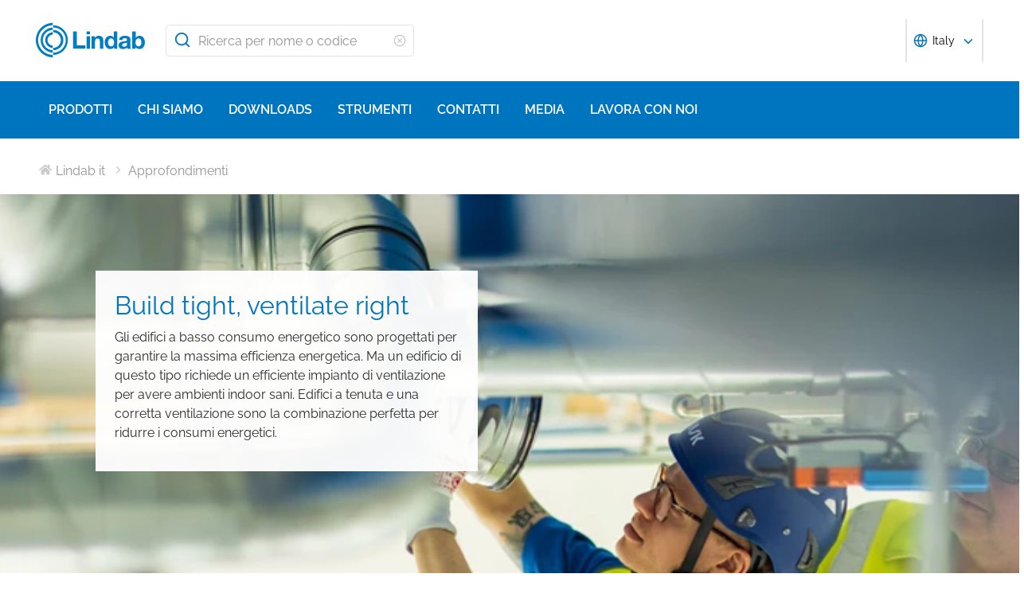

--- FILE ---
content_type: text/html; charset=utf-8
request_url: https://www.lindab.it/prodotti/approfondimenti/tenuta-allaria/
body_size: 21243
content:





<!DOCTYPE html>
<html>

<head>
    <link rel="shortcut icon" href="/assets/images/favicons/favicon-32x32.png" />
    <link rel="preconnect" href="https://dc.services.visualstudio.com" crossorigin>
    <link rel="preconnect" href="https://www.googletagmanager.com" crossorigin>
    <link rel="preconnect" href="https://www.google-analytics.com" crossorigin>
    <link rel="preconnect" href="https://px.ads.linkedin.com" crossorigin>
    <link rel="preconnect" href="https://resources.mynewsdesk.com" crossorigin>
    <link rel="preconnect" href="https://track.hubspot.com" crossorigin>
    <link rel="preconnect" href="https://policy.app.cookieinformation.com" crossorigin>
    <link rel="preconnect" href="https://js.hs-scripts.com" crossorigin>
    <link rel="preconnect" href="https://snap.licdn.com" crossorigin>
    <link rel="preconnect" href="https://js.hs-banner.com" crossorigin>
    <link rel="dns-prefetch" href="https://dc.services.visualstudio.com" crossorigin>
    <link rel="dns-prefetch" href="https://www.googletagmanager.com" crossorigin>
    <link rel="dns-prefetch" href="https://www.google-analytics.com" crossorigin>
    <link rel="dns-prefetch" href="https://px.ads.linkedin.com" crossorigin>
    <link rel="dns-prefetch" href="https://resources.mynewsdesk.com" crossorigin>
    <link rel="dns-prefetch" href="https://track.hubspot.com" crossorigin>
    <link rel="dns-prefetch" href="https://policy.app.cookieinformation.com" crossorigin>
    <link rel="dns-prefetch" href="https://js.hs-scripts.com" crossorigin>
    <link rel="dns-prefetch" href="https://snap.licdn.com" crossorigin>
    <link rel="dns-prefetch" href="https://js.hs-banner.com" crossorigin>
    <meta name="theme-color" content="#007DC5">
    <meta name="viewport" content="width=device-width, initial-scale=1, shrink-to-fit=no">

    <title>Tenuta all&#39;aria</title>
    <meta name="description" content="" />
    <meta name="keywords" content="" />

    
    <meta property="og:title" content="Tenuta all&#39;aria" />
    <meta property="og:type" content="website" />
    <meta property="og:url" content="https://www.lindab.it/prodotti/approfondimenti/tenuta-allaria/" />
    <meta property="og:image" />
    <meta property="og:site_name" />
    <meta property="og:description" />

    



        <link rel="stylesheet" href="/assets/static/css/vendors~main.94757c73.chunk.css">
        <link rel="stylesheet" href="/assets/static/css/main.b3f7d478.css">

    <style data-styled="diThuF caBGjA hQAlAk bJiSbj hEOXCv fmQzRD cZIrWQ jBDjbk drMTcF FeNJC dHxEUG flCWgr UvEfT lbzEEv bPghNW gvfrKb WJQnu MiYuG kqconU kgKoeY cTjflO kiWvCu ekWqwC jAVupL hbOhLl cAUyZE FxKtR kAFRXS lbwPlV bzAyIP ikpWBc GykKk kbMvmX fcYrch bKnFBJ dXfyJH fsQdfu czVRed fJpkvc TcHCR ktFNT cgvaGU hYnuiS gUEVCk hSNtxu bXlvxw kxUxeq dfZgkw HaCcY gzwPHn juxze iONClf fHZFhZ dEWHPw jzNIZL eiFpTw eTaEAK gyLiuV Jbdve cmOwwa iHOEWx iEUtvf kcUQJI hQNShu gwLgEU ihGBxf jjLgOO lkiNrl jvKwEK" data-styled-version="4.4.1">
/* sc-component-id: sc-bdVaJa */
.hQAlAk{margin:0 auto;max-width:1190px;} @media (max-width:1190px){.hQAlAk{margin:0 8rem;}} @media (max-width:1220px){.hQAlAk{margin:0 2.4rem;}} @media (max-width:767px){.hQAlAk{margin:0 1.6rem;}}
/* sc-component-id: sc-htpNat */
.hYnuiS > .slick-dots{position:absolute;bottom:0;background-color:rgba(0,0,0,0.25);width:auto;left:50%;-webkit-transform:translateX(-50%);-ms-transform:translateX(-50%);transform:translateX(-50%);padding:0.4rem 2.4rem 0 2.4rem;} .hYnuiS > .slick-dots > .slick-active > div{background-color:#ffffff !important;border:none;} .hYnuiS > .slick-dots > li > button:before{content:'';position:relative;} @media (max-width:767px){.hYnuiS > .slick-dots{position:relative;background-color:transparent;}.hYnuiS > .slick-dots > .slick-active > div{background-color:#0075BF !important;border:none;}}
/* sc-component-id: sc-kEYyzF */
.lbwPlV h1{color:#0075BF;font-weight:400;font-size:4.8rem;line-height:5.6rem;margin-bottom:2rem;} @media (max-width:767px){.lbwPlV h1{font-size:3.2rem;line-height:4rem;margin-bottom:1.6rem;}} .lbwPlV h2{color:#0075BF;font-weight:400;font-size:3.2rem;line-height:4rem;margin-bottom:1.8rem;} @media (max-width:767px){.lbwPlV h2{font-size:2.4rem;line-height:3.2rem;margin-bottom:1.6rem;}} .lbwPlV h3{color:#0075BF;font-weight:500;font-size:2.4rem;line-height:3.2rem;margin-bottom:1.8rem;} @media (max-width:767px){.lbwPlV h3{font-size:1.8rem;line-height:2.4rem;margin-bottom:1.6rem;}} .lbwPlV h4{color:#0075BF;font-weight:500;font-size:1.8rem;line-height:2.4rem;margin-bottom:1.6rem;} .lbwPlV h5{color:#0075BF;font-weight:500;font-size:1.6rem;line-height:2.4rem;margin-bottom:1.6rem;} .lbwPlV p{font-family:raleway,sans-serif;font-size:1.6rem;line-height:2.4rem;margin-bottom:1.2rem;margin-top:1.6rem;font-weight:400;} @media (max-width:767px){.lbwPlV p{font-size:1.4rem;line-height:2rem;}} .lbwPlV p strong,.lbwPlV p b{font-weight:600;} .lbwPlV p strong a,.lbwPlV p b a{font-weight:600;} .lbwPlV .align-left{float:left;margin:1.6rem 1.6rem 1.6rem 0;} .lbwPlV .align-right{float:right;margin:1.6rem 0 1.6rem 1.6rem;} .lbwPlV .align-center{display:block;margin:1.6rem auto;} .lbwPlV a{font-family:raleway,sans-serif;font-size:1.6rem;line-height:2.4rem;margin-bottom:1.2rem;margin-top:1.6rem;font-weight:400;color:#0075BF;-webkit-text-decoration:none;text-decoration:none;} @media (max-width:767px){.lbwPlV a{font-size:1.4rem;line-height:2rem;}} .lbwPlV a:hover{-webkit-text-decoration:underline;text-decoration:underline;} .lbwPlV .youtube-wrapper{position:relative;padding-bottom:56.25%;height:0;} .lbwPlV .youtube-wrapper > iframe{position:absolute;top:0;left:0;width:100%;height:100%;} .lbwPlV img{max-width:100%;}
/* sc-component-id: sc-gGBfsJ */
.kxUxeq{height:35.5rem;position:relative;} @media (max-width:981px){.kxUxeq{height:20rem;}}
/* sc-component-id: sc-hEsumM */
.dfZgkw{object-fit:cover;font-family:'object-fit: cover;';position:absolute;display:block;left:50%;bottom:0;max-height:120%;min-height:110%;max-width:100%;-webkit-transform:translateX(-50%);-ms-transform:translateX(-50%);transform:translateX(-50%);} @media (max-width:1190px){.dfZgkw{max-height:100%;min-height:100%;}} @media (max-width:767px){.dfZgkw{max-height:100%;min-height:100%;}}
/* sc-component-id: sc-ktHwxA */
.HaCcY{padding-top:0;padding-left:1.6rem;padding-right:0;padding-bottom:0;width:50%;display:inline-block;-webkit-flex-direction:column;-ms-flex-direction:column;flex-direction:column;-webkit-align-self:center;-ms-flex-item-align:center;align-self:center;color:#2A2A2A;} @media (max-width:1190px){.HaCcY{padding:1.6rem 0 1.6rem 2.4rem;}} @media (max-width:981px){.HaCcY{width:100%;padding:1.6rem;}}.gzwPHn{padding-top:0;padding-left:0;padding-right:1.6rem;padding-bottom:0;width:50%;display:inline-block;-webkit-flex-direction:column;-ms-flex-direction:column;flex-direction:column;-webkit-align-self:center;-ms-flex-item-align:center;align-self:center;color:#2A2A2A;} @media (max-width:1190px){.gzwPHn{padding:1.6rem 0 1.6rem 2.4rem;}} @media (max-width:981px){.gzwPHn{width:100%;padding:1.6rem;}}
/* sc-component-id: sc-kafWEX */
.iONClf{display:-webkit-box;display:-webkit-flex;display:-ms-flexbox;display:flex;-webkit-flex-wrap:wrap;-ms-flex-wrap:wrap;flex-wrap:wrap;}
/* sc-component-id: sc-iELTvK */
.fHZFhZ{margin:0 1.6rem 0.8rem 0;padding:0.8rem 1.6rem 0.8rem 0.8rem;display:-webkit-box;display:-webkit-flex;display:-ms-flexbox;display:flex;-webkit-align-items:center;-webkit-box-align:center;-ms-flex-align:center;align-items:center;text-align:left;font-size:1.6rem;} @media (max-width:767px){.fHZFhZ{position:static;margin:0 1.6rem 0 0;margin-top:0.8rem;}.fHZFhZ > svg{margin-right:0.4rem;margin-left:0.4rem;}} .fHZFhZ > svg{margin-right:0.4rem;margin-left:0.4rem;min-width:2rem;min-height:2rem;}
/* sc-component-id: sc-jwKygS */
.juxze{color:#0075BF;margin:0 0 0.8rem 0;} @media (max-width:767px){.juxze{color:#0075BF;margin:0.4rem 0;}}
/* sc-component-id: sc-eTuwsz */
.bXlvxw > form,.bXlvxw > form > *{padding:0.8rem;} .bXlvxw > form p,.bXlvxw > form > * p,.bXlvxw > form span,.bXlvxw > form > * span,.bXlvxw > form legend,.bXlvxw > form > * legend{font-family:raleway,sans-serif;font-size:1.6rem;line-height:2.4rem;margin-bottom:1.2rem;margin-top:1.6rem;font-weight:400;} @media (max-width:767px){.bXlvxw > form p,.bXlvxw > form > * p,.bXlvxw > form span,.bXlvxw > form > * span,.bXlvxw > form legend,.bXlvxw > form > * legend{font-size:1.4rem;line-height:2rem;}} .bXlvxw > form label,.bXlvxw > form > * label,.bXlvxw > form label > span,.bXlvxw > form > * label > span{color:#0075BF;font-weight:600;font-size:1.6rem;line-height:2.4rem;margin-bottom:1.6rem;width:auto;display:inline-block;font-weight:700;font-family:raleway,sans-serif;margin-bottom:0.8rem;position:relative;} .bXlvxw > form label display > svg,.bXlvxw > form > * label display > svg,.bXlvxw > form label > span display > svg,.bXlvxw > form > * label > span display > svg{color:#949494;margin-left:0.8rem;} .bXlvxw > form label:hover div,.bXlvxw > form > * label:hover div,.bXlvxw > form label > span:hover div,.bXlvxw > form > * label > span:hover div{visibility:visible;} .bXlvxw > form label:first-child,.bXlvxw > form > * label:first-child,.bXlvxw > form label > span:first-child,.bXlvxw > form > * label > span:first-child{margin-top:0;} .bXlvxw > form ul,.bXlvxw > form > * ul,.bXlvxw > form ol,.bXlvxw > form > * ol{list-style:none;padding:0;} .bXlvxw > form li,.bXlvxw > form > * li{-webkit-text-decoration:none;text-decoration:none;list-style:none;} .bXlvxw > form textarea,.bXlvxw > form > * textarea{width:100%;height:10rem;padding:0.8rem;border:0.1rem solid #E4E4E4;border-radius:0.4rem;font-family:raleway,sans-serif;font-size:1.6rem;line-height:2.4rem;} .bXlvxw > form select,.bXlvxw > form > * select,.bXlvxw > form input[type='email'],.bXlvxw > form > * input[type='email'],.bXlvxw > form input[type='text'],.bXlvxw > form > * input[type='text'],.bXlvxw > form input[type='number'],.bXlvxw > form > * input[type='number']{padding:0.8rem 1.6rem;border:0.1rem solid #E4E4E4;border-radius:0.4rem;font-family:raleway,sans-serif;font-size:1.6rem;line-height:2.4rem;width:100%;} @media (max-width:1150px){.bXlvxw > form select,.bXlvxw > form > * select,.bXlvxw > form input[type='email'],.bXlvxw > form > * input[type='email'],.bXlvxw > form input[type='text'],.bXlvxw > form > * input[type='text'],.bXlvxw > form input[type='number'],.bXlvxw > form > * input[type='number']{font-size:1.4rem;height:3.2rem;}} .bXlvxw > form select:-moz-read-only,.bXlvxw > form > * select:-moz-read-only,.bXlvxw > form input[type='email']:-moz-read-only,.bXlvxw > form > * input[type='email']:-moz-read-only,.bXlvxw > form input[type='text']:-moz-read-only,.bXlvxw > form > * input[type='text']:-moz-read-only,.bXlvxw > form input[type='number']:-moz-read-only,.bXlvxw > form > * input[type='number']:-moz-read-only,.bXlvxw > form select:disabled,.bXlvxw > form > * select:disabled,.bXlvxw > form input[type='email']:disabled,.bXlvxw > form > * input[type='email']:disabled,.bXlvxw > form input[type='text']:disabled,.bXlvxw > form > * input[type='text']:disabled,.bXlvxw > form input[type='number']:disabled,.bXlvxw > form > * input[type='number']:disabled{background-color:#F6F6F6;} .bXlvxw > form select:read-only,.bXlvxw > form > * select:read-only,.bXlvxw > form input[type='email']:read-only,.bXlvxw > form > * input[type='email']:read-only,.bXlvxw > form input[type='text']:read-only,.bXlvxw > form > * input[type='text']:read-only,.bXlvxw > form input[type='number']:read-only,.bXlvxw > form > * input[type='number']:read-only,.bXlvxw > form select:disabled,.bXlvxw > form > * select:disabled,.bXlvxw > form input[type='email']:disabled,.bXlvxw > form > * input[type='email']:disabled,.bXlvxw > form input[type='text']:disabled,.bXlvxw > form > * input[type='text']:disabled,.bXlvxw > form input[type='number']:disabled,.bXlvxw > form > * input[type='number']:disabled{background-color:#F6F6F6;} .bXlvxw > form select:invalid,.bXlvxw > form > * select:invalid,.bXlvxw > form input[type='email']:invalid,.bXlvxw > form > * input[type='email']:invalid,.bXlvxw > form input[type='text']:invalid,.bXlvxw > form > * input[type='text']:invalid,.bXlvxw > form input[type='number']:invalid,.bXlvxw > form > * input[type='number']:invalid{border-color:#E4E4E4;} .bXlvxw > form select:valid,.bXlvxw > form > * select:valid,.bXlvxw > form input[type='email']:valid,.bXlvxw > form > * input[type='email']:valid,.bXlvxw > form input[type='text']:valid,.bXlvxw > form > * input[type='text']:valid,.bXlvxw > form input[type='number']:valid,.bXlvxw > form > * input[type='number']:valid{border-color:#E4E4E4;} .bXlvxw > form select::-webkit-input-placeholder,.bXlvxw > form > * select::-webkit-input-placeholder,.bXlvxw > form input[type='email']::-webkit-input-placeholder,.bXlvxw > form > * input[type='email']::-webkit-input-placeholder,.bXlvxw > form input[type='text']::-webkit-input-placeholder,.bXlvxw > form > * input[type='text']::-webkit-input-placeholder,.bXlvxw > form input[type='number']::-webkit-input-placeholder,.bXlvxw > form > * input[type='number']::-webkit-input-placeholder{color:#919191;} .bXlvxw > form select::-moz-placeholder,.bXlvxw > form > * select::-moz-placeholder,.bXlvxw > form input[type='email']::-moz-placeholder,.bXlvxw > form > * input[type='email']::-moz-placeholder,.bXlvxw > form input[type='text']::-moz-placeholder,.bXlvxw > form > * input[type='text']::-moz-placeholder,.bXlvxw > form input[type='number']::-moz-placeholder,.bXlvxw > form > * input[type='number']::-moz-placeholder{color:#919191;} .bXlvxw > form select:-ms-input-placeholder,.bXlvxw > form > * select:-ms-input-placeholder,.bXlvxw > form input[type='email']:-ms-input-placeholder,.bXlvxw > form > * input[type='email']:-ms-input-placeholder,.bXlvxw > form input[type='text']:-ms-input-placeholder,.bXlvxw > form > * input[type='text']:-ms-input-placeholder,.bXlvxw > form input[type='number']:-ms-input-placeholder,.bXlvxw > form > * input[type='number']:-ms-input-placeholder{color:#919191;} .bXlvxw > form select::placeholder,.bXlvxw > form > * select::placeholder,.bXlvxw > form input[type='email']::placeholder,.bXlvxw > form > * input[type='email']::placeholder,.bXlvxw > form input[type='text']::placeholder,.bXlvxw > form > * input[type='text']::placeholder,.bXlvxw > form input[type='number']::placeholder,.bXlvxw > form > * input[type='number']::placeholder{color:#919191;} .bXlvxw > form select,.bXlvxw > form > * select{background-color:#ffffff !important;} .bXlvxw > form input[type='submit'],.bXlvxw > form > * input[type='submit']{color:#ffffff;font-weight:700;vertical-align:middle;text-align:center;padding:0.8rem 1.2rem;display:inline-block;border-radius:0.5rem;text-transform:uppercase;-webkit-transition:background-color 0.4s ease-out,border-color 0.4s ease-out;transition:background-color 0.4s ease-out,border-color 0.4s ease-out;cursor:pointer;-webkit-text-decoration:none;text-decoration:none;font-size:1.6rem;line-height:2.4rem;color:#ffffff;background-color:#0075BF;border:0.2rem solid #ffffff;font-family:raleway,sans-serif;padding:0.8rem 1.2rem;font-size:1.6rem;} .bXlvxw > form input[type='submit'] svg,.bXlvxw > form > * input[type='submit'] svg{color:inherit;font-size:2rem;vertical-align:sub;margin-left:1rem;} @media (max-width:767px){.bXlvxw > form input[type='submit'],.bXlvxw > form > * input[type='submit']{font-size:1.3rem;line-height:2rem;padding:0.2rem 0.6rem;}.bXlvxw > form input[type='submit'] svg,.bXlvxw > form > * input[type='submit'] svg{font-size:1.6rem;}} .bXlvxw > form .hs-form-checkbox,.bXlvxw > form > * .hs-form-checkbox,.bXlvxw > form .hs-form-booleancheckbox,.bXlvxw > form > * .hs-form-booleancheckbox{display:inline-block;} .bXlvxw > form .hs-form-checkbox > label > input[type='checkbox'],.bXlvxw > form > * .hs-form-checkbox > label > input[type='checkbox'],.bXlvxw > form .hs-form-booleancheckbox > label > input[type='checkbox'],.bXlvxw > form > * .hs-form-booleancheckbox > label > input[type='checkbox']{border-color:white;position:relative;width:2rem;margin-right:0.8rem;} .bXlvxw > form .hs-form-checkbox > label > input[type='checkbox']:before,.bXlvxw > form > * .hs-form-checkbox > label > input[type='checkbox']:before,.bXlvxw > form .hs-form-booleancheckbox > label > input[type='checkbox']:before,.bXlvxw > form > * .hs-form-booleancheckbox > label > input[type='checkbox']:before{display:block;position:absolute;top:50%;left:50%;-webkit-transform:translate(-50%,-50%);-ms-transform:translate(-50%,-50%);transform:translate(-50%,-50%);content:' ';background-image:url(/assets/static/media/square.8c2fd5ee.svg);background-color:white;background-size:2rem 2rem;height:2rem;width:2rem;color:#949494;opacity:1;cursor:pointer;} .bXlvxw > form .hs-form-checkbox > label > input:checked[type='checkbox']:before,.bXlvxw > form > * .hs-form-checkbox > label > input:checked[type='checkbox']:before,.bXlvxw > form .hs-form-booleancheckbox > label > input:checked[type='checkbox']:before,.bXlvxw > form > * .hs-form-booleancheckbox > label > input:checked[type='checkbox']:before{background-image:url(/assets/static/media/check-square.6ffba6b5.svg);} .bXlvxw > form .hs-form-checkbox > label > span,.bXlvxw > form > * .hs-form-checkbox > label > span,.bXlvxw > form .hs-form-booleancheckbox > label > span,.bXlvxw > form > * .hs-form-booleancheckbox > label > span{display:block;float:left;margin:0;} .bXlvxw > form .hs-form-checkbox,.bXlvxw > form > * .hs-form-checkbox{display:block;} .bXlvxw > form .hs-form-checkbox > label > input,.bXlvxw > form > * .hs-form-checkbox > label > input{float:left;} .bXlvxw > form .hs-form-booleancheckbox-display,.bXlvxw > form > * .hs-form-booleancheckbox-display{display:-webkit-box;display:-webkit-flex;display:-ms-flexbox;display:flex;} .bXlvxw > form .hs-form-radio-display > input[type='radio'],.bXlvxw > form > * .hs-form-radio-display > input[type='radio']{border-color:white;position:relative;float:left;width:2rem;margin-right:0.8rem;} .bXlvxw > form .hs-form-radio-display > input[type='radio']:before,.bXlvxw > form > * .hs-form-radio-display > input[type='radio']:before{display:block;content:' ';background-image:url(/assets/static/media/circle.aeb8a724.svg);background-size:2rem 2rem;background-color:white;top:50%;left:50%;-webkit-transform:translate(-50%,-50%);-ms-transform:translate(-50%,-50%);transform:translate(-50%,-50%);position:absolute;height:2rem;width:2rem;color:#949494;opacity:1;cursor:pointer;} .bXlvxw > form .hs-form-radio-display > input:checked[type='radio']:before,.bXlvxw > form > * .hs-form-radio-display > input:checked[type='radio']:before{background-image:url(/assets/static/media/check-circle.fc206c2b.svg);} .bXlvxw > form .hs-form-radio-display > span,.bXlvxw > form > * .hs-form-radio-display > span{display:block;float:left;margin:0;} .bXlvxw > form .hs-form-required,.bXlvxw > form > * .hs-form-required{margin-top:0;color:#949494;} .bXlvxw > form .hs-error-msgs > li > label,.bXlvxw > form > * .hs-error-msgs > li > label{color:#D0021B;} .bXlvxw > form .hs-error-msgs > li a,.bXlvxw > form > * .hs-error-msgs > li a{color:#0075BF;-webkit-text-decoration:none;text-decoration:none;} .bXlvxw > form .hs-error-msgs > li a:hover,.bXlvxw > form > * .hs-error-msgs > li a:hover{-webkit-text-decoration:underline;text-decoration:underline;} .bXlvxw .submitted-message{font-family:raleway,sans-serif;font-size:1.6rem;line-height:2.4rem;margin-bottom:1.2rem;margin-top:1.6rem;font-weight:400;padding:0 0.8rem;} @media (max-width:767px){.bXlvxw .submitted-message{font-size:1.4rem;line-height:2rem;}} .bXlvxw .hs-richtext a{color:#0075BF;-webkit-text-decoration:none;text-decoration:none;} .bXlvxw .hs-richtext a:hover{-webkit-text-decoration:underline;text-decoration:underline;}
/* sc-component-id: sc-gwVKww */
@media (max-width:767px){.gUEVCk{color:#0075BF;font-weight:500;font-size:2.4rem;line-height:3.2rem;margin-bottom:1.8rem;margin:0.8rem 0;}@media (max-width:767px){.gUEVCk{font-size:1.8rem;line-height:2.4rem;margin-bottom:1.6rem;}}}
/* sc-component-id: sc-hXRMBi */
@media (max-width:769px){.hSNtxu{max-width:100%;display:-webkit-box;display:-webkit-flex;display:-ms-flexbox;display:flex;-webkit-flex-direction:row;-ms-flex-direction:row;flex-direction:row;-webkit-align-items:center;-webkit-box-align:center;-ms-flex-align:center;align-items:center;}}
/* sc-component-id: sc-iQNlJl */
.dXfyJH{list-style:none;display:-webkit-box;display:-webkit-flex;display:-ms-flexbox;display:flex;padding:0;margin:2.4rem 0 0 0;} .dXfyJH:last-child:after{content:'';} @media (max-width:1010px){.dXfyJH{margin:0;}} @media (max-width:767px){.dXfyJH{padding:1rem 0;}}
/* sc-component-id: sc-bsbRJL */
.fsQdfu{display:-webkit-box;display:-webkit-flex;display:-ms-flexbox;display:flex;-webkit-align-items:center;-webkit-box-align:center;-ms-flex-align:center;align-items:center;padding-left:0.4rem;color:#C9C9C9;} @media (max-width:767px){.fsQdfu{display:none;}.fsQdfu:last-of-type{display:-webkit-box;display:-webkit-flex;display:-ms-flexbox;display:flex;-webkit-align-items:center;-webkit-box-align:center;-ms-flex-align:center;align-items:center;}.fsQdfu:last-of-type svg{margin-left:0;}}
/* sc-component-id: sc-hZSUBg */
.cgvaGU{font-size:1.5rem;vertical-align:middle;margin:0 0.5rem;} @media (max-width:767px){.cgvaGU{display:none;}}
/* sc-component-id: sc-cMhqgX */
.czVRed{font-size:1.6rem;color:#949494;opacity:0.5;vertical-align:middle;margin-right:0.5rem;}
/* sc-component-id: sc-iuJeZd */
.ktFNT{display:none;} @media (max-width:767px){.ktFNT{display:inline-block;font-size:1.5rem;vertical-align:middle;margin:0 0.5rem;}}
/* sc-component-id: sc-esOvli */
.fJpkvc{-webkit-text-decoration:none;text-decoration:none;} .fJpkvc:hover{-webkit-text-decoration:underline;text-decoration:underline;} .fJpkvc:active{-webkit-text-decoration:underline;text-decoration:underline;}
/* sc-component-id: sc-cmthru */
.TcHCR{display:inline-block;font-size:1.6rem;color:#2A2A2A;opacity:0.5;}
/* sc-component-id: sc-fCPvlr */
.dEWHPw{z-index:9999;} .dEWHPw > div{font-family:raleway,sans-serif !important;z-index:9999;}
/* sc-component-id: sc-hAXbOi */
.diThuF{max-width:144rem;margin:0 auto;} .diThuF > div{overflow:visible;} @media (min-width:768px){.diThuF{box-shadow:0 0 8px 0 rgba(42,42,42,0.2),0 0 8px 0 rgba(42,42,42,0.2);}}
/* sc-component-id: sc-cCVOAp */
@media (max-width:767px){.caBGjA{border-bottom:0.2rem solid #0075BF;}}
/* sc-component-id: sc-cfWELz */
.fmQzRD{margin-right:1.6rem;} @media (max-width:767px){.fmQzRD{padding-top:0;}}
/* sc-component-id: sc-kAdXeD */
.cZIrWQ{max-width:inherit;} @media (max-width:767px){.cZIrWQ{height:3.2rem;width:9.8rem;}}
/* sc-component-id: sc-hCaUpS */
.bJiSbj{display:-webkit-box;display:-webkit-flex;display:-ms-flexbox;display:flex;position:relative;-webkit-box-pack:justify;-webkit-justify-content:space-between;-ms-flex-pack:justify;justify-content:space-between;padding:2.4rem 0;} @media (max-width:767px){.bJiSbj{padding:1.6rem 0 0.8rem 0;}}
/* sc-component-id: sc-bvTASY */
.hEOXCv{display:-webkit-box;display:-webkit-flex;display:-ms-flexbox;display:flex;width:40%;-webkit-align-items:center;-webkit-box-align:center;-ms-flex-align:center;align-items:center;} @media (max-width:767px){.hEOXCv{width:100%;-webkit-flex-wrap:wrap;-ms-flex-wrap:wrap;flex-wrap:wrap;position:relative;}}
/* sc-component-id: sc-koErNt */
.kbMvmX{-webkit-align-items:center;-webkit-box-align:center;-ms-flex-align:center;align-items:center;} .kbMvmX > div{margin-left:2.4rem;}
/* sc-component-id: sc-gJqsIT */
.bKnFBJ{position:relative;-webkit-box-pack:justify;-webkit-justify-content:space-between;-ms-flex-pack:justify;justify-content:space-between;max-width:119rem;margin:0 auto;}
/* sc-component-id: sc-jhaWeW */
.jBDjbk{position:absolute;}
/* sc-component-id: sc-bSbAYC */
.kgKoeY{padding-top:0;background-color:#ffffff;position:absolute;z-index:200;left:50%;-webkit-transform:translateX(-50%);-ms-transform:translateX(-50%);transform:translateX(-50%);top:7.8rem;height:0;min-height:0;overflow:hidden;} @media (max-width:1150px){.kgKoeY{top:7.8rem;}} @media (max-width:768px){.kgKoeY{top:7.8rem;}}
/* sc-component-id: sc-cFlXAS */
.fcYrch{background-color:#0075BF;position:relative;width:100%;}
/* sc-component-id: sc-iHhHRJ */
.UvEfT{position:relative;width:100%;}
/* sc-component-id: sc-kqlzXE */
.gvfrKb{background-color:transparent;border:none;position:absolute;left:0;padding:0.8rem 1rem;} .gvfrKb svg{display:block;font-size:2.2rem;color:#0075BF;} @media (max-width:1150px){.gvfrKb svg{font-size:1.6rem;}} @media (min-width:768px) and (max-width:1150px){.gvfrKb{top:0rem;}}
/* sc-component-id: sc-OxbzP */
.WJQnu{background-color:transparent;border:none;position:absolute;left:0;padding:0.8rem 1rem;right:0;left:auto;line-height:3.4rem;height:100%;} .WJQnu svg{display:block;font-size:2.2rem;color:#0075BF;} @media (max-width:1150px){.WJQnu svg{font-size:1.6rem;}} @media (min-width:768px) and (max-width:1150px){.WJQnu{top:0rem;}} .WJQnu svg{display:block;font-size:1.6rem;color:#C9C9C9;} @media (max-width:1150px){.WJQnu{line-height:2.4rem;right:0;}}
/* sc-component-id: sc-lnrBVv */
.lbzEEv{border:0;-webkit-clip:rect(0 0 0 0);clip:rect(0 0 0 0);height:0.1rem;margin:-0.1rem;overflow:hidden;padding:0;position:absolute;width:0.1rem;}
/* sc-component-id: sc-bYnzgO */
.bPghNW{padding:0.8rem 1.6rem;border:0.1rem solid #E4E4E4;border-radius:0.4rem;font-family:raleway,sans-serif;font-size:1.6rem;line-height:2.4rem;width:100%;height:4rem;padding:0.8rem 2.4rem 0.8rem 4rem;width:31.2rem;} @media (max-width:1150px){.bPghNW{font-size:1.4rem;height:3.2rem;}} .bPghNW:-moz-read-only,.bPghNW:disabled{background-color:#F6F6F6;} .bPghNW:read-only,.bPghNW:disabled{background-color:#F6F6F6;} .bPghNW:invalid{border-color:#E4E4E4;} .bPghNW:valid{border-color:#E4E4E4;} .bPghNW::-webkit-input-placeholder{color:#919191;} .bPghNW::-moz-placeholder{color:#919191;} .bPghNW:-ms-input-placeholder{color:#919191;} .bPghNW::placeholder{color:#919191;} @media (max-width:767px){.bPghNW{max-width:100%;padding:0.8rem 4.8rem 0.8rem 4rem;width:100%;}}
/* sc-component-id: sc-cPuPxo */
.flCWgr{position:relative;display:block;} @media (max-width:767px){.flCWgr{min-width:100%;margin-top:0.8rem;}}
/* sc-component-id: sc-hvvHee */
.MiYuG{padding:0.8rem;position:absolute;border-left:0.1rem solid #E4E4E4;border-right:0.1rem solid #E4E4E4;border-bottom:0.2rem solid #0075BF;margin-top:0;z-index:900;background-color:#ffffff;list-style:none;visibility:hidden;} @media (max-width:767px){.MiYuG{min-width:100%;}} @media (min-width:768px) and (max-width:1150px){.MiYuG{width:45.1rem;}} @media (min-width:1011px){.MiYuG{width:31.2rem;}}
/* sc-component-id: sc-dBAPYN */
.kqconU{color:#2A2A2A;font-size:1.3rem;line-height:1.3rem;display:block;font-size:1.3rem;text-align:center;margin-top:0.8rem;}
/* sc-component-id: sc-dwztqd */
.FeNJC{color:#0075BF;font-size:3.2rem;} @media (max-width:767px){.FeNJC{display:inline-block;font-size:2.4rem;}}
/* sc-component-id: sc-jHXLhC */
.drMTcF{-webkit-text-decoration:none;text-decoration:none;}
/* sc-component-id: sc-bOCYYb */
.dHxEUG{border:0;-webkit-clip:rect(0 0 0 0);clip:rect(0 0 0 0);height:0.1rem;margin:-0.1rem;overflow:hidden;padding:0;position:absolute;width:0.1rem;}
/* sc-component-id: sc-iFUGim */
.cTjflO{width:101vw;background-color:#0075BF;list-style:none;}
/* sc-component-id: sc-cNQqM */
.kiWvCu{font-weight:300;font-size:1.6rem;max-height:8rem;line-height:4rem;background-color:#0075BF;color:#ffffff;font-weight:700;border-bottom:0.2rem solid #ffffff;padding:0 1.6rem;} .kiWvCu > a{color:white;-webkit-text-decoration:none;text-decoration:none;font-weight:400;} .kiWvCu > p{color:white;-webkit-text-decoration:none;text-decoration:none;margin:0;display:inline-block;font-weight:400;}
/* sc-component-id: sc-clBsIJ */
.jAVupL{background-color:#F6F6F6;padding:0 1.6rem;padding-bottom:0;height:0;visibility:hidden;}
/* sc-component-id: sc-eMRERa */
.bzAyIP{background-color:#F6F6F6;padding-left:1.6rem;height:0;visibility:hidden;}
/* sc-component-id: sc-eqPNPO */
.hbOhLl{font-weight:300;font-size:1.6rem;max-height:8rem;line-height:4rem;color:#2A2A2A;font-weight:600;border-bottom:0.1rem solid #E4E4E4;display:-webkit-box;display:-webkit-flex;display:-ms-flexbox;display:flex;} .hbOhLl > a{color:#2A2A2A;-webkit-text-decoration:none;text-decoration:none;font-weight:400;} .hbOhLl > p{color:#2A2A2A;-webkit-text-decoration:none;text-decoration:none;font-weight:400;margin:0;}.cAUyZE{font-weight:300;font-size:1.6rem;max-height:8rem;line-height:4rem;color:#2A2A2A;font-weight:400;border-bottom:0.1rem solid #E4E4E4;display:-webkit-box;display:-webkit-flex;display:-ms-flexbox;display:flex;} .cAUyZE > a{color:#2A2A2A;-webkit-text-decoration:none;text-decoration:none;font-weight:400;} .cAUyZE > p{color:#2A2A2A;-webkit-text-decoration:none;text-decoration:none;font-weight:400;margin:0;}.FxKtR{font-weight:300;font-size:1.6rem;max-height:8rem;line-height:4rem;color:#2A2A2A;font-weight:400;border-bottom:0 solid #E4E4E4;display:-webkit-box;display:-webkit-flex;display:-ms-flexbox;display:flex;} .FxKtR > a{color:#2A2A2A;-webkit-text-decoration:none;text-decoration:none;font-weight:400;} .FxKtR > p{color:#2A2A2A;-webkit-text-decoration:none;text-decoration:none;font-weight:400;margin:0;}.kAFRXS{font-weight:300;font-size:1.6rem;max-height:8rem;line-height:4rem;color:#2A2A2A;font-weight:600;border-bottom:0 solid #E4E4E4;display:-webkit-box;display:-webkit-flex;display:-ms-flexbox;display:flex;} .kAFRXS > a{color:#2A2A2A;-webkit-text-decoration:none;text-decoration:none;font-weight:400;} .kAFRXS > p{color:#2A2A2A;-webkit-text-decoration:none;text-decoration:none;font-weight:400;margin:0;}
/* sc-component-id: sc-ileJJU */
.ekWqwC{color:rgba(201,201,201,0.8);position:absolute;right:2.4rem;margin:1.2rem 0;}
/* sc-component-id: sc-fAJaQT */
.ikpWBc{color:#0075BF;margin-right:0.8rem;position:absolute;display:inline-block;width:1.8rem;top:50%;-webkit-transform:translateY(-50%);-ms-transform:translateY(-50%);transform:translateY(-50%);} @media (max-width:1150px){.ikpWBc{top:0.4rem;left:1rem;position:relative;-webkit-transform:none;-ms-transform:none;transform:none;}}
/* sc-component-id: sc-dPPMrM */
.GykKk{position:relative;top:1.6rem;margin-left:0.8rem;display:inline-block;-webkit-transform:translateY(-50%);-ms-transform:translateY(-50%);transform:translateY(-50%);width:1.8rem;color:#0075BF;}
/* sc-component-id: sc-dlyikq */
.jzNIZL{max-width:144rem;margin:0 auto;box-shadow:0 9px 0px 0px var(--site-bg-color), 0 -9px 0px 0px var(--site-bg-color),0 0 8px 0 rgba(42,42,42,0.2), 0 0 8px 0 rgba(42,42,42,0.2);}
/* sc-component-id: sc-glUWqk */
.iHOEWx{display:-webkit-box;display:-webkit-flex;display:-ms-flexbox;display:flex;-webkit-box-pack:justify;-webkit-justify-content:space-between;-ms-flex-pack:justify;justify-content:space-between;margin:0.8rem 0;text-align:center;} @media (max-width:767px){.iHOEWx{display:block;margin:0 4rem;}}
/* sc-component-id: sc-fFTYTi */
.eTaEAK{width:100%;display:-webkit-box;display:-webkit-flex;display:-ms-flexbox;display:flex;margin:3.2rem 0;position:relative;} .eTaEAK::before{content:' ';display:inline-block;position:absolute;top:-1.5rem;width:100%;height:0.1rem;opacity:0.25;background-color:#ffffff;} @media (max-width:767px){.eTaEAK{display:block;}}
/* sc-component-id: sc-bTiqRo */
.gyLiuV{width:25%;display:inline-block;} @media (max-width:767px){.gyLiuV{width:100%;padding:1.2rem 0;}}
/* sc-component-id: sc-bEufUU */
.Jbdve{font-family:raleway,sans-serif;font-size:1.6rem;line-height:2.4rem;margin-bottom:1.2rem;margin-top:1.6rem;font-weight:400;color:#ffffff;font-weight:700;margin:0;} @media (max-width:767px){.Jbdve{font-size:1.4rem;line-height:2rem;}}
/* sc-component-id: sc-gFXMyG */
.eiFpTw{margin-top:2.4rem;max-height:48px;}
/* sc-component-id: sc-gQNndl */
.kcUQJI{font-family:raleway,sans-serif;font-size:1.4rem;line-height:2.4rem;margin-bottom:1.2rem;margin-top:1.6rem;font-weight:400;color:#ffffff;margin:0;display:inline-block;} @media (max-width:767px){.kcUQJI{font-size:1.4rem;line-height:2rem;}}
/* sc-component-id: sc-RmnOB */
.hQNShu{margin:0;}
/* sc-component-id: sc-jPPmml */
.iEUtvf{display:inline-block;} @media (max-width:767px){.iEUtvf{margin:0.8rem 0;}}
/* sc-component-id: sc-bIKvTM */
.gwLgEU{color:#ffffff;font-size:2rem;margin:-0.4rem 0.4rem;opacity:0.75;} .gwLgEU:hover{opacity:1;} @media (max-width:767px){.gwLgEU{margin:0 0.4rem 0 0;}}
/* sc-component-id: sc-dNoQZL */
.ihGBxf{color:#ffffff;font-size:2rem;margin:-0.4rem 0.4rem;opacity:0.75;} .ihGBxf:hover{opacity:1;} @media (max-width:767px){.ihGBxf{margin:0 0.4rem 0 0;}}
/* sc-component-id: sc-igwadP */
.jjLgOO{color:#ffffff;font-size:2rem;margin:-0.4rem 0.4rem;opacity:0.75;} .jjLgOO:hover{opacity:1;} @media (max-width:767px){.jjLgOO{margin:0 0.4rem 0 0;}}
/* sc-component-id: sc-ckYZGd */
.lkiNrl{color:#ffffff;font-size:2rem;margin:-0.4rem 0.4rem;opacity:0.75;} .lkiNrl:hover{opacity:1;} @media (max-width:767px){.lkiNrl{margin:0 0.4rem 0 0;}}
/* sc-component-id: sc-eweMDZ */
.jvKwEK{color:#ffffff;font-size:2rem;margin:-0.4rem 0.4rem;opacity:0.75;} .jvKwEK:hover{opacity:1;} @media (max-width:767px){.jvKwEK{margin:0 0.4rem 0 0;}}
/* sc-component-id: sc-cnTzU */
.cmOwwa p{font-family:raleway,sans-serif;font-size:1.6rem;line-height:2.4rem;margin-bottom:1.2rem;margin-top:1.6rem;font-weight:400;color:#ffffff;} @media (max-width:767px){.cmOwwa p{font-size:1.4rem;line-height:2rem;}} .cmOwwa a{font-family:raleway,sans-serif;font-size:1.6rem;line-height:2.4rem;margin-bottom:1.2rem;margin-top:1.6rem;font-weight:400;-webkit-text-decoration:none;text-decoration:none;color:#ffffff;cursor:pointer;} @media (max-width:767px){.cmOwwa a{font-size:1.4rem;line-height:2rem;}} .cmOwwa a:hover{-webkit-text-decoration:underline;text-decoration:underline;} .cmOwwa ul{font-family:raleway,sans-serif;font-size:1.6rem;line-height:2.4rem;margin-bottom:1.2rem;margin-top:1.6rem;font-weight:400;color:#ffffff;list-style:none;padding:0;margin:0;} @media (max-width:767px){.cmOwwa ul{font-size:1.4rem;line-height:2rem;}} .cmOwwa ul li{margin:0.8rem 0;}</style>

<script id="CookieConsent" src="https://policy.app.cookieinformation.com/uc.js"
    data-culture="IT" data-gcm-version="2.0" type="text/javascript"></script>
    

    




<link rel="canonical" href="https://www.lindab.it/prodotti/approfondimenti/tenuta-allaria/" />





<script type="text/javascript">var appInsights=window.appInsights||function(config){function t(config){i[config]=function(){var t=arguments;i.queue.push(function(){i[config].apply(i,t)})}}var i={config:config},u=document,e=window,o="script",s="AuthenticatedUserContext",h="start",c="stop",l="Track",a=l+"Event",v=l+"Page",r,f;setTimeout(function(){var t=u.createElement(o);t.src=config.url||"https://js.monitor.azure.com/scripts/a/ai.0.js";u.getElementsByTagName(o)[0].parentNode.appendChild(t)});try{i.cookie=u.cookie}catch(y){}for(i.queue=[],r=["Event","Exception","Metric","PageView","Trace","Dependency"];r.length;)t("track"+r.pop());return t("set"+s),t("clear"+s),t(h+a),t(c+a),t(h+v),t(c+v),t("flush"),config.disableExceptionTracking||(r="onerror",t("_"+r),f=e[r],e[r]=function(config,t,u,e,o){var s=f&&f(config,t,u,e,o);return s!==!0&&i["_"+r](config,t,u,e,o),s}),i}({instrumentationKey:"541af61f-63fd-4e52-894d-e6759f5e5bb0",sdkExtension:"a"});window.appInsights=appInsights;appInsights.queue&&appInsights.queue.length===0&&appInsights.trackPageView();</script></head>

<body class="text-default">
    

    
    <div id="antiforgery"><input name="__RequestVerificationToken" type="hidden" value="sf2TWaSMGfpG9JFqTWzyWmTaEhTiUiqRrY0t5FHmzzWo1BTkIb0m4ZmkhkDugkGF0AoVdH7lSGJwEZkiqVzuG1FcaluWA3NN8pzTF-_mVxo1" /></div>




    







<div id="App"><div class="white"><header class="sc-hAXbOi diThuF"><a href="#main-content" accessKey="s" class="is-visuallyhidden focusable">Vai al contenuto principale</a><div class="block overflow-hidden bg-white sc-cCVOAp caBGjA"><div class="sc-bdVaJa hQAlAk"><div class="sc-hCaUpS bJiSbj"><div class="sc-bvTASY hEOXCv"><a href="/" title="Vai alla homepage" class="sc-cfWELz fmQzRD"><img src="/assets/static/media/logotype.223c8e47.svg" alt="Lindab Logo" class="sc-kAdXeD cZIrWQ"/></a><div style="display:none;top:0;right:0" class="sc-jhaWeW jBDjbk"><a href="/" aria-expanded="false" aria-controls="mobilenav" class="sc-jHXLhC drMTcF"><span><svg stroke="currentColor" fill="none" stroke-width="2" viewBox="0 0 24 24" stroke-linecap="round" stroke-linejoin="round" style="display:none" class="sc-dwztqd FeNJC" height="1em" width="1em" xmlns="http://www.w3.org/2000/svg"><line x1="3" y1="12" x2="21" y2="12"></line><line x1="3" y1="6" x2="21" y2="6"></line><line x1="3" y1="18" x2="21" y2="18"></line></svg><span class="sc-bOCYYb dHxEUG">Mostra menu</span></span></a></div><div class="sc-cPuPxo flCWgr"><form method="get" class="sc-iHhHRJ UvEfT"><label for="quicksearch"><span class="sc-lnrBVv lbzEEv">Cerca</span></label><input placeholder="Ricerca per nome o codice" id="quicksearch" name="quicksearch" autoComplete="off" class="sc-VigVT sc-bYnzgO bPghNW"/><button type="submit" class="sc-kqlzXE gvfrKb"><svg stroke="currentColor" fill="none" stroke-width="2" viewBox="0 0 24 24" stroke-linecap="round" stroke-linejoin="round" height="1em" width="1em" xmlns="http://www.w3.org/2000/svg"><circle cx="11" cy="11" r="8"></circle><line x1="21" y1="21" x2="16.65" y2="16.65"></line></svg><span class="sc-lnrBVv lbzEEv">Cerca</span></button><button type="button" class="sc-kqlzXE sc-OxbzP WJQnu"><svg stroke="currentColor" fill="none" stroke-width="2" viewBox="0 0 24 24" stroke-linecap="round" stroke-linejoin="round" height="1em" width="1em" xmlns="http://www.w3.org/2000/svg"><circle cx="12" cy="12" r="10"></circle><line x1="15" y1="9" x2="9" y2="15"></line><line x1="9" y1="9" x2="15" y2="15"></line></svg><span class="sc-lnrBVv lbzEEv">Clear search phrase</span></button></form><ul id="quicksearchresult" aria-live="polite" aria-hidden="true" class="sc-hvvHee MiYuG"><span class="sc-dBAPYN kqconU">La ricerca non ha prodotto risultati</span></ul></div><div style="display:none" class="sc-bSbAYC kgKoeY"><nav id="mobilenav" aria-label="Menu principale per mobile" class="sc-iFUGim cTjflO"><div><li class="sc-cNQqM kiWvCu"><a href="/catalogo/" target="_self">Prodotti</a><svg stroke="currentColor" fill="currentColor" stroke-width="0" viewBox="0 0 448 512" class="sc-ileJJU ekWqwC" height="1em" width="1em" xmlns="http://www.w3.org/2000/svg"><path d="M352 240v32c0 6.6-5.4 12-12 12h-88v88c0 6.6-5.4 12-12 12h-32c-6.6 0-12-5.4-12-12v-88h-88c-6.6 0-12-5.4-12-12v-32c0-6.6 5.4-12 12-12h88v-88c0-6.6 5.4-12 12-12h32c6.6 0 12 5.4 12 12v88h88c6.6 0 12 5.4 12 12zm96-160v352c0 26.5-21.5 48-48 48H48c-26.5 0-48-21.5-48-48V80c0-26.5 21.5-48 48-48h352c26.5 0 48 21.5 48 48zm-48 346V86c0-3.3-2.7-6-6-6H54c-3.3 0-6 2.7-6 6v340c0 3.3 2.7 6 6 6h340c3.3 0 6-2.7 6-6z"></path></svg></li><div class="sc-clBsIJ jAVupL"><div><ul><li class="sc-eqPNPO hbOhLl"><div class="font-normal"><div><div class="sc-kEYyzF lbwPlV richtext">Focus</div></div></div><svg stroke="currentColor" fill="currentColor" stroke-width="0" viewBox="0 0 448 512" class="sc-ileJJU ekWqwC" height="1em" width="1em" xmlns="http://www.w3.org/2000/svg"><path d="M352 240v32c0 6.6-5.4 12-12 12h-88v88c0 6.6-5.4 12-12 12h-32c-6.6 0-12-5.4-12-12v-88h-88c-6.6 0-12-5.4-12-12v-32c0-6.6 5.4-12 12-12h88v-88c0-6.6 5.4-12 12-12h32c6.6 0 12 5.4 12 12v88h88c6.6 0 12 5.4 12 12zm96-160v352c0 26.5-21.5 48-48 48H48c-26.5 0-48-21.5-48-48V80c0-26.5 21.5-48 48-48h352c26.5 0 48 21.5 48 48zm-48 346V86c0-3.3-2.7-6-6-6H54c-3.3 0-6 2.7-6 6v340c0 3.3 2.7 6 6 6h340c3.3 0 6-2.7 6-6z"></path></svg></li><ul class="sc-eMRERa bzAyIP"><li class="sc-eqPNPO cAUyZE"><a href="/prodotti/focus/ultralink/" target=""><div><div class="sc-kEYyzF lbwPlV richtext">Ultralink</div></div></a></li><li class="sc-eqPNPO cAUyZE"><a href="/prodotti/focus/ultra-bt/" target=""><div><div class="sc-kEYyzF lbwPlV richtext">Ultra BT</div></div></a></li><li class="sc-eqPNPO cAUyZE"><a href="/prodotti/focus/pascal-system-management/" target=""><div><div class="sc-kEYyzF lbwPlV richtext">Pascal System Management</div></div></a></li><li class="sc-eqPNPO cAUyZE"><a href="/prodotti/focus/plafond-xd/" target=""><div><div class="sc-kEYyzF lbwPlV richtext">Plafond XD</div></div></a></li><li class="sc-eqPNPO cAUyZE"><a href="/prodotti/focus/professor-xp/" target=""><div><div class="sc-kEYyzF lbwPlV richtext">Professor XP</div></div></a></li><li class="sc-eqPNPO cAUyZE"><a href="/prodotti/focus/lindab-airy/" target=""><div><div class="sc-kEYyzF lbwPlV richtext">Lindab Airy</div></div></a></li><li class="sc-eqPNPO FxKtR"><a href="/prodotti/focus/recuperatori-di-calore-serie-crono/" target=""><div><div class="sc-kEYyzF lbwPlV richtext">Unità VMC serie CRONO</div></div></a></li></ul></ul><ul><li class="sc-eqPNPO kAFRXS"><div class="font-normal"><div><div class="sc-kEYyzF lbwPlV richtext">Approfondimenti</div></div></div><svg stroke="currentColor" fill="currentColor" stroke-width="0" viewBox="0 0 448 512" class="sc-ileJJU ekWqwC" height="1em" width="1em" xmlns="http://www.w3.org/2000/svg"><path d="M352 240v32c0 6.6-5.4 12-12 12h-88v88c0 6.6-5.4 12-12 12h-32c-6.6 0-12-5.4-12-12v-88h-88c-6.6 0-12-5.4-12-12v-32c0-6.6 5.4-12 12-12h88v-88c0-6.6 5.4-12 12-12h32c6.6 0 12 5.4 12 12v88h88c6.6 0 12 5.4 12 12zm96-160v352c0 26.5-21.5 48-48 48H48c-26.5 0-48-21.5-48-48V80c0-26.5 21.5-48 48-48h352c26.5 0 48 21.5 48 48zm-48 346V86c0-3.3-2.7-6-6-6H54c-3.3 0-6 2.7-6 6v340c0 3.3 2.7 6 6 6h340c3.3 0 6-2.7 6-6z"></path></svg></li><ul class="sc-eMRERa bzAyIP"><li class="sc-eqPNPO cAUyZE"><a href="/prodotti/approfondimenti/la-nostra-gamma/" target=""><div><div class="sc-kEYyzF lbwPlV richtext">La nostra gamma</div></div></a></li><li class="sc-eqPNPO cAUyZE"><a href="/prodotti/approfondimenti/tenuta-allaria/" target=""><div><div class="sc-kEYyzF lbwPlV richtext">Tenuta all'aria</div></div></a></li><li class="sc-eqPNPO cAUyZE"><a href="/prodotti/approfondimenti/full-scale-test/" target=""><div><div class="sc-kEYyzF lbwPlV richtext">Full scale test</div></div></a></li><li class="sc-eqPNPO cAUyZE"><a href="/prodotti/approfondimenti/diffusori-termostatici/" target=""><div><div class="sc-kEYyzF lbwPlV richtext">Diffusori termostatici</div></div></a></li><li class="sc-eqPNPO cAUyZE"><a href="/prodotti/approfondimenti/protezione-al-fuoco/" target=""><div><div class="sc-kEYyzF lbwPlV richtext">Lindab Protect</div></div></a></li><li class="sc-eqPNPO cAUyZE"><a href="/prodotti/approfondimenti/lindab-industrial/" target=""><div><div class="sc-kEYyzF lbwPlV richtext">Lindab Industrial</div></div></a></li><li class="sc-eqPNPO FxKtR"><a href="/prodotti/approfondimenti/lindab-acustica/" target=""><div><div class="sc-kEYyzF lbwPlV richtext">Lindab Acustica</div></div></a></li></ul></ul></div><div class="bg-white mt-0 pt-0 -m-4 p-4"><div class="flex-100 py-2 font-semibold text-blue"> Prodotti</div><ul><li class="sc-eqPNPO kAFRXS bg-white"><a href="/catalogo/catalogo-prodotti/" target=""><div><div class="sc-kEYyzF lbwPlV richtext">Catalogo prodotti</div></div></a><svg stroke="currentColor" fill="currentColor" stroke-width="0" viewBox="0 0 448 512" class="sc-ileJJU ekWqwC" height="1em" width="1em" xmlns="http://www.w3.org/2000/svg"><path d="M352 240v32c0 6.6-5.4 12-12 12h-88v88c0 6.6-5.4 12-12 12h-32c-6.6 0-12-5.4-12-12v-88h-88c-6.6 0-12-5.4-12-12v-32c0-6.6 5.4-12 12-12h88v-88c0-6.6 5.4-12 12-12h32c6.6 0 12 5.4 12 12v88h88c6.6 0 12 5.4 12 12zm96-160v352c0 26.5-21.5 48-48 48H48c-26.5 0-48-21.5-48-48V80c0-26.5 21.5-48 48-48h352c26.5 0 48 21.5 48 48zm-48 346V86c0-3.3-2.7-6-6-6H54c-3.3 0-6 2.7-6 6v340c0 3.3 2.7 6 6 6h340c3.3 0 6-2.7 6-6z"></path></svg></li><ul class="sc-eMRERa bzAyIP bg-white"><li class="sc-eqPNPO cAUyZE bg-white"><a href="/catalogo/catalogo-prodotti/lindab-safe/" target=""><div><div class="sc-kEYyzF lbwPlV richtext">Lindab Safe</div></div></a></li><li class="sc-eqPNPO cAUyZE bg-white"><a href="/catalogo/catalogo-prodotti/lindab-isol-transfer/" target=""><div><div class="sc-kEYyzF lbwPlV richtext">Isol, Transfer</div></div></a></li><li class="sc-eqPNPO cAUyZE bg-white"><a href="/catalogo/catalogo-prodotti/regolazione--vav/" target=""><div><div class="sc-kEYyzF lbwPlV richtext">Regolazione & VAV</div></div></a></li><li class="sc-eqPNPO cAUyZE bg-white"><a href="/catalogo/catalogo-prodotti/flessibili--staffaggio/" target=""><div><div class="sc-kEYyzF lbwPlV richtext">Flessibili & Staffaggio</div></div></a></li><li class="sc-eqPNPO cAUyZE bg-white"><a href="/catalogo/catalogo-prodotti/diffusione-aria/" target=""><div><div class="sc-kEYyzF lbwPlV richtext">Diffusione </div></div></a></li><li class="sc-eqPNPO cAUyZE bg-white"><a href="/catalogo/catalogo-prodotti/acustica/" target=""><div><div class="sc-kEYyzF lbwPlV richtext">Acustica</div></div></a></li><li class="sc-eqPNPO cAUyZE bg-white"><a href="/catalogo/catalogo-prodotti/heat-recovery/" target=""><div><div class="sc-kEYyzF lbwPlV richtext">Heat Recovery</div></div></a></li><li class="sc-eqPNPO cAUyZE bg-white"><a href="/catalogo/catalogo-prodotti/air-movement/" target=""><div><div class="sc-kEYyzF lbwPlV richtext">Air Movement</div></div></a></li><li class="sc-eqPNPO cAUyZE bg-white"><a href="/catalogo/catalogo-prodotti/post-trattamento/" target=""><div><div class="sc-kEYyzF lbwPlV richtext">Post trattamento</div></div></a></li><li class="sc-eqPNPO cAUyZE bg-white"><a href="/catalogo/catalogo-prodotti/air-filtration/" target=""><div><div class="sc-kEYyzF lbwPlV richtext">Air Filtration</div></div></a></li><li class="sc-eqPNPO cAUyZE bg-white"><a href="/catalogo/catalogo-prodotti/travi-fredde/" target=""><div><div class="sc-kEYyzF lbwPlV richtext">Travi fredde</div></div></a></li><li class="sc-eqPNPO FxKtR bg-white"><a href="/catalogo/catalogo-prodotti/lindab-protect/" target=""><div><div class="sc-kEYyzF lbwPlV richtext">Lindab Protect</div></div></a></li></ul></ul></div></div></div><div><li class="sc-cNQqM kiWvCu"><a href="/about-lindab/" target="_self">Chi siamo</a><svg stroke="currentColor" fill="currentColor" stroke-width="0" viewBox="0 0 448 512" class="sc-ileJJU ekWqwC" height="1em" width="1em" xmlns="http://www.w3.org/2000/svg"><path d="M352 240v32c0 6.6-5.4 12-12 12h-88v88c0 6.6-5.4 12-12 12h-32c-6.6 0-12-5.4-12-12v-88h-88c-6.6 0-12-5.4-12-12v-32c0-6.6 5.4-12 12-12h88v-88c0-6.6 5.4-12 12-12h32c6.6 0 12 5.4 12 12v88h88c6.6 0 12 5.4 12 12zm96-160v352c0 26.5-21.5 48-48 48H48c-26.5 0-48-21.5-48-48V80c0-26.5 21.5-48 48-48h352c26.5 0 48 21.5 48 48zm-48 346V86c0-3.3-2.7-6-6-6H54c-3.3 0-6 2.7-6 6v340c0 3.3 2.7 6 6 6h340c3.3 0 6-2.7 6-6z"></path></svg></li><div class="sc-clBsIJ jAVupL"><div><ul><li class="sc-eqPNPO hbOhLl"><div class="font-normal"><div><div class="sc-kEYyzF lbwPlV richtext">Chi siamo</div></div></div><svg stroke="currentColor" fill="currentColor" stroke-width="0" viewBox="0 0 448 512" class="sc-ileJJU ekWqwC" height="1em" width="1em" xmlns="http://www.w3.org/2000/svg"><path d="M352 240v32c0 6.6-5.4 12-12 12h-88v88c0 6.6-5.4 12-12 12h-32c-6.6 0-12-5.4-12-12v-88h-88c-6.6 0-12-5.4-12-12v-32c0-6.6 5.4-12 12-12h88v-88c0-6.6 5.4-12 12-12h32c6.6 0 12 5.4 12 12v88h88c6.6 0 12 5.4 12 12zm96-160v352c0 26.5-21.5 48-48 48H48c-26.5 0-48-21.5-48-48V80c0-26.5 21.5-48 48-48h352c26.5 0 48 21.5 48 48zm-48 346V86c0-3.3-2.7-6-6-6H54c-3.3 0-6 2.7-6 6v340c0 3.3 2.7 6 6 6h340c3.3 0 6-2.7 6-6z"></path></svg></li><ul class="sc-eMRERa bzAyIP"><li class="sc-eqPNPO cAUyZE"><a href="/about-lindab/about-us/lindab-in-breve/" target=""><div><div class="sc-kEYyzF lbwPlV richtext">Lindab in Breve</div></div></a></li><li class="sc-eqPNPO cAUyZE"><a href="/about-lindab/about-us/la-nostra-storia/" target=""><div><div class="sc-kEYyzF lbwPlV richtext">La nostra storia</div></div></a></li><li class="sc-eqPNPO cAUyZE"><a href="/about-lindab/about-us/obiettivi-e-valori/" target=""><div><div class="sc-kEYyzF lbwPlV richtext">Obiettivi e valori</div></div></a></li><li class="sc-eqPNPO cAUyZE"><a href="https://itsolution.lindab.com/lindabwebproductsdoc/assets/production/NzQwZGFhZmItNzQzMi00NzBjLTljMjctNmNmNGM1YjAwMDAw/5250427917454035433/Lindab_srl_ISO_9001.pdf" target="_blank"><div><div class="sc-kEYyzF lbwPlV richtext">Certificazione ISO 9001</div></div></a></li><li class="sc-eqPNPO FxKtR"><a href="/about-lindab/about-us/news/" target=""><div><div class="sc-kEYyzF lbwPlV richtext">News ed eventi</div></div></a></li></ul></ul><ul><li class="sc-eqPNPO hbOhLl"><div class="font-normal"><div><div class="sc-kEYyzF lbwPlV richtext">For a better climate</div></div></div><svg stroke="currentColor" fill="currentColor" stroke-width="0" viewBox="0 0 448 512" class="sc-ileJJU ekWqwC" height="1em" width="1em" xmlns="http://www.w3.org/2000/svg"><path d="M352 240v32c0 6.6-5.4 12-12 12h-88v88c0 6.6-5.4 12-12 12h-32c-6.6 0-12-5.4-12-12v-88h-88c-6.6 0-12-5.4-12-12v-32c0-6.6 5.4-12 12-12h88v-88c0-6.6 5.4-12 12-12h32c6.6 0 12 5.4 12 12v88h88c6.6 0 12 5.4 12 12zm96-160v352c0 26.5-21.5 48-48 48H48c-26.5 0-48-21.5-48-48V80c0-26.5 21.5-48 48-48h352c26.5 0 48 21.5 48 48zm-48 346V86c0-3.3-2.7-6-6-6H54c-3.3 0-6 2.7-6 6v340c0 3.3 2.7 6 6 6h340c3.3 0 6-2.7 6-6z"></path></svg></li><ul class="sc-eMRERa bzAyIP"><li class="sc-eqPNPO cAUyZE"><a href="/about-lindab/sostenibilita/piano-di-sostenibilita/" target=""><div><div class="sc-kEYyzF lbwPlV richtext">Piano per la sostenibilità</div></div></a></li><li class="sc-eqPNPO cAUyZE"><a href="https://itsolution.lindab.com/lindabwebproductsdoc/assets/production/ZjcwNzhmNWYtNjdhNS00N2U2LTgxZGItNWQwZDVlMjc4NTk2/5250684349670722526/DE&amp;I_POLICY.pdf" target=""><div><div class="sc-kEYyzF lbwPlV richtext">Policy Diversity, Equity & Inclusion (DE&I)</div></div></a></li><li class="sc-eqPNPO FxKtR"><a href="https://itsolution.lindab.com/lindabwebproductsdoc/assets/production/Njc1ZjJjOTctYWRlNy00NDIyLWI5MzktNzAyZGI1ZjQ0M2Ni/5250303351822573753/Etichettatura_ambientale.pdf" target=""><div><div class="sc-kEYyzF lbwPlV richtext">Etichettatura ambientale</div></div></a></li></ul></ul><ul><li class="sc-eqPNPO kAFRXS"><div class="font-normal"><div><div class="sc-kEYyzF lbwPlV richtext">I nostri servizi</div></div></div><svg stroke="currentColor" fill="currentColor" stroke-width="0" viewBox="0 0 448 512" class="sc-ileJJU ekWqwC" height="1em" width="1em" xmlns="http://www.w3.org/2000/svg"><path d="M352 240v32c0 6.6-5.4 12-12 12h-88v88c0 6.6-5.4 12-12 12h-32c-6.6 0-12-5.4-12-12v-88h-88c-6.6 0-12-5.4-12-12v-32c0-6.6 5.4-12 12-12h88v-88c0-6.6 5.4-12 12-12h32c6.6 0 12 5.4 12 12v88h88c6.6 0 12 5.4 12 12zm96-160v352c0 26.5-21.5 48-48 48H48c-26.5 0-48-21.5-48-48V80c0-26.5 21.5-48 48-48h352c26.5 0 48 21.5 48 48zm-48 346V86c0-3.3-2.7-6-6-6H54c-3.3 0-6 2.7-6 6v340c0 3.3 2.7 6 6 6h340c3.3 0 6-2.7 6-6z"></path></svg></li><ul class="sc-eMRERa bzAyIP"><li class="sc-eqPNPO FxKtR"><a href="/about-lindab/i-nostri-servizi/delivery-to-you/" target=""><div><div class="sc-kEYyzF lbwPlV richtext">Delivery to you</div></div></a></li></ul></ul></div></div></div><div><li class="sc-cNQqM kiWvCu"><a href="/downloads/" target="_self">Downloads</a><svg stroke="currentColor" fill="currentColor" stroke-width="0" viewBox="0 0 448 512" class="sc-ileJJU ekWqwC" height="1em" width="1em" xmlns="http://www.w3.org/2000/svg"><path d="M352 240v32c0 6.6-5.4 12-12 12h-88v88c0 6.6-5.4 12-12 12h-32c-6.6 0-12-5.4-12-12v-88h-88c-6.6 0-12-5.4-12-12v-32c0-6.6 5.4-12 12-12h88v-88c0-6.6 5.4-12 12-12h32c6.6 0 12 5.4 12 12v88h88c6.6 0 12 5.4 12 12zm96-160v352c0 26.5-21.5 48-48 48H48c-26.5 0-48-21.5-48-48V80c0-26.5 21.5-48 48-48h352c26.5 0 48 21.5 48 48zm-48 346V86c0-3.3-2.7-6-6-6H54c-3.3 0-6 2.7-6 6v340c0 3.3 2.7 6 6 6h340c3.3 0 6-2.7 6-6z"></path></svg></li><div class="sc-clBsIJ jAVupL"><div><ul><li class="sc-eqPNPO kAFRXS"><div class="font-normal"><div><div class="sc-kEYyzF lbwPlV richtext">Documentazione</div></div></div><svg stroke="currentColor" fill="currentColor" stroke-width="0" viewBox="0 0 448 512" class="sc-ileJJU ekWqwC" height="1em" width="1em" xmlns="http://www.w3.org/2000/svg"><path d="M352 240v32c0 6.6-5.4 12-12 12h-88v88c0 6.6-5.4 12-12 12h-32c-6.6 0-12-5.4-12-12v-88h-88c-6.6 0-12-5.4-12-12v-32c0-6.6 5.4-12 12-12h88v-88c0-6.6 5.4-12 12-12h32c6.6 0 12 5.4 12 12v88h88c6.6 0 12 5.4 12 12zm96-160v352c0 26.5-21.5 48-48 48H48c-26.5 0-48-21.5-48-48V80c0-26.5 21.5-48 48-48h352c26.5 0 48 21.5 48 48zm-48 346V86c0-3.3-2.7-6-6-6H54c-3.3 0-6 2.7-6 6v340c0 3.3 2.7 6 6 6h340c3.3 0 6-2.7 6-6z"></path></svg></li><ul class="sc-eMRERa bzAyIP"><li class="sc-eqPNPO cAUyZE"><a href="/downloads/documentazione/listini/" target=""><div><div class="sc-kEYyzF lbwPlV richtext">Listini</div></div></a></li><li class="sc-eqPNPO cAUyZE"><a href="/downloads/documentazione/cataloghi/" target=""><div><div class="sc-kEYyzF lbwPlV richtext">Cataloghi</div></div></a></li><li class="sc-eqPNPO cAUyZE"><a href="/link/772599db8b24462e8c66c2437b58a47f.aspx" target="_top"><div><div class="sc-kEYyzF lbwPlV richtext">Schede tecniche</div></div></a></li><li class="sc-eqPNPO cAUyZE"><a href="/downloads/documentazione/brochure/" target=""><div><div class="sc-kEYyzF lbwPlV richtext">Brochure</div></div></a></li><li class="sc-eqPNPO cAUyZE"><a href="/downloads/documentazione/manuali-tecnici/" target=""><div><div class="sc-kEYyzF lbwPlV richtext">Manuali tecnici</div></div></a></li><li class="sc-eqPNPO FxKtR"><a href="/downloads/documentazione/certificazioni/" target=""><div><div class="sc-kEYyzF lbwPlV richtext">Certificazioni</div></div></a></li></ul></ul></div></div></div><div><li class="sc-cNQqM kiWvCu"><a href="/strumenti/" target="_self">Strumenti</a><svg stroke="currentColor" fill="currentColor" stroke-width="0" viewBox="0 0 448 512" class="sc-ileJJU ekWqwC" height="1em" width="1em" xmlns="http://www.w3.org/2000/svg"><path d="M352 240v32c0 6.6-5.4 12-12 12h-88v88c0 6.6-5.4 12-12 12h-32c-6.6 0-12-5.4-12-12v-88h-88c-6.6 0-12-5.4-12-12v-32c0-6.6 5.4-12 12-12h88v-88c0-6.6 5.4-12 12-12h32c6.6 0 12 5.4 12 12v88h88c6.6 0 12 5.4 12 12zm96-160v352c0 26.5-21.5 48-48 48H48c-26.5 0-48-21.5-48-48V80c0-26.5 21.5-48 48-48h352c26.5 0 48 21.5 48 48zm-48 346V86c0-3.3-2.7-6-6-6H54c-3.3 0-6 2.7-6 6v340c0 3.3 2.7 6 6 6h340c3.3 0 6-2.7 6-6z"></path></svg></li><div class="sc-clBsIJ jAVupL"><div><ul><li class="sc-eqPNPO hbOhLl"><div class="font-normal"><div><div class="sc-kEYyzF lbwPlV richtext">Software</div></div></div><svg stroke="currentColor" fill="currentColor" stroke-width="0" viewBox="0 0 448 512" class="sc-ileJJU ekWqwC" height="1em" width="1em" xmlns="http://www.w3.org/2000/svg"><path d="M352 240v32c0 6.6-5.4 12-12 12h-88v88c0 6.6-5.4 12-12 12h-32c-6.6 0-12-5.4-12-12v-88h-88c-6.6 0-12-5.4-12-12v-32c0-6.6 5.4-12 12-12h88v-88c0-6.6 5.4-12 12-12h32c6.6 0 12 5.4 12 12v88h88c6.6 0 12 5.4 12 12zm96-160v352c0 26.5-21.5 48-48 48H48c-26.5 0-48-21.5-48-48V80c0-26.5 21.5-48 48-48h352c26.5 0 48 21.5 48 48zm-48 346V86c0-3.3-2.7-6-6-6H54c-3.3 0-6 2.7-6 6v340c0 3.3 2.7 6 6 6h340c3.3 0 6-2.7 6-6z"></path></svg></li><ul class="sc-eMRERa bzAyIP"><li class="sc-eqPNPO FxKtR"><a href="/strumenti/software/cadvent/" target=""><div><div class="sc-kEYyzF lbwPlV richtext">CADvent</div></div></a></li></ul></ul><ul><li class="sc-eqPNPO hbOhLl"><div class="font-normal"><div><div class="sc-kEYyzF lbwPlV richtext">Strumenti online</div></div></div><svg stroke="currentColor" fill="currentColor" stroke-width="0" viewBox="0 0 448 512" class="sc-ileJJU ekWqwC" height="1em" width="1em" xmlns="http://www.w3.org/2000/svg"><path d="M352 240v32c0 6.6-5.4 12-12 12h-88v88c0 6.6-5.4 12-12 12h-32c-6.6 0-12-5.4-12-12v-88h-88c-6.6 0-12-5.4-12-12v-32c0-6.6 5.4-12 12-12h88v-88c0-6.6 5.4-12 12-12h32c6.6 0 12 5.4 12 12v88h88c6.6 0 12 5.4 12 12zm96-160v352c0 26.5-21.5 48-48 48H48c-26.5 0-48-21.5-48-48V80c0-26.5 21.5-48 48-48h352c26.5 0 48 21.5 48 48zm-48 346V86c0-3.3-2.7-6-6-6H54c-3.3 0-6 2.7-6 6v340c0 3.3 2.7 6 6 6h340c3.3 0 6-2.7 6-6z"></path></svg></li><ul class="sc-eMRERa bzAyIP"><li class="sc-eqPNPO cAUyZE"><a href="/strumenti/strumenti-online/lindqst/" target=""><div><div class="sc-kEYyzF lbwPlV richtext">LindQST</div></div></a></li><li class="sc-eqPNPO FxKtR"><a href="/strumenti/strumenti-online/magicloud/" target=""><div><div class="sc-kEYyzF lbwPlV richtext">MagiCloud</div></div></a></li></ul></ul><ul><li class="sc-eqPNPO hbOhLl"><div class="font-normal"><div><div class="sc-kEYyzF lbwPlV richtext">Apps</div></div></div><svg stroke="currentColor" fill="currentColor" stroke-width="0" viewBox="0 0 448 512" class="sc-ileJJU ekWqwC" height="1em" width="1em" xmlns="http://www.w3.org/2000/svg"><path d="M352 240v32c0 6.6-5.4 12-12 12h-88v88c0 6.6-5.4 12-12 12h-32c-6.6 0-12-5.4-12-12v-88h-88c-6.6 0-12-5.4-12-12v-32c0-6.6 5.4-12 12-12h88v-88c0-6.6 5.4-12 12-12h32c6.6 0 12 5.4 12 12v88h88c6.6 0 12 5.4 12 12zm96-160v352c0 26.5-21.5 48-48 48H48c-26.5 0-48-21.5-48-48V80c0-26.5 21.5-48 48-48h352c26.5 0 48 21.5 48 48zm-48 346V86c0-3.3-2.7-6-6-6H54c-3.3 0-6 2.7-6 6v340c0 3.3 2.7 6 6 6h340c3.3 0 6-2.7 6-6z"></path></svg></li><ul class="sc-eMRERa bzAyIP"><li class="sc-eqPNPO FxKtR"><a href="/strumenti/apps/vent-tools/" target=""><div><div class="sc-kEYyzF lbwPlV richtext">Vent Tools</div></div></a></li></ul></ul><ul><li class="sc-eqPNPO kAFRXS"><div class="font-normal"><div><div class="sc-kEYyzF lbwPlV richtext">Servizi al cantiere</div></div></div><svg stroke="currentColor" fill="currentColor" stroke-width="0" viewBox="0 0 448 512" class="sc-ileJJU ekWqwC" height="1em" width="1em" xmlns="http://www.w3.org/2000/svg"><path d="M352 240v32c0 6.6-5.4 12-12 12h-88v88c0 6.6-5.4 12-12 12h-32c-6.6 0-12-5.4-12-12v-88h-88c-6.6 0-12-5.4-12-12v-32c0-6.6 5.4-12 12-12h88v-88c0-6.6 5.4-12 12-12h32c6.6 0 12 5.4 12 12v88h88c6.6 0 12 5.4 12 12zm96-160v352c0 26.5-21.5 48-48 48H48c-26.5 0-48-21.5-48-48V80c0-26.5 21.5-48 48-48h352c26.5 0 48 21.5 48 48zm-48 346V86c0-3.3-2.7-6-6-6H54c-3.3 0-6 2.7-6 6v340c0 3.3 2.7 6 6 6h340c3.3 0 6-2.7 6-6z"></path></svg></li><ul class="sc-eMRERa bzAyIP"><li class="sc-eqPNPO FxKtR"><a href="/strumenti/servizi-al-cantiere/test-di-tenuta/" target=""><div><div class="sc-kEYyzF lbwPlV richtext">Test di tenuta</div></div></a></li></ul></ul></div></div></div><div><li class="sc-cNQqM kiWvCu"><a href="/contatti/" target="_self">Contatti</a><svg stroke="currentColor" fill="currentColor" stroke-width="0" viewBox="0 0 448 512" class="sc-ileJJU ekWqwC" height="1em" width="1em" xmlns="http://www.w3.org/2000/svg"><path d="M352 240v32c0 6.6-5.4 12-12 12h-88v88c0 6.6-5.4 12-12 12h-32c-6.6 0-12-5.4-12-12v-88h-88c-6.6 0-12-5.4-12-12v-32c0-6.6 5.4-12 12-12h88v-88c0-6.6 5.4-12 12-12h32c6.6 0 12 5.4 12 12v88h88c6.6 0 12 5.4 12 12zm96-160v352c0 26.5-21.5 48-48 48H48c-26.5 0-48-21.5-48-48V80c0-26.5 21.5-48 48-48h352c26.5 0 48 21.5 48 48zm-48 346V86c0-3.3-2.7-6-6-6H54c-3.3 0-6 2.7-6 6v340c0 3.3 2.7 6 6 6h340c3.3 0 6-2.7 6-6z"></path></svg></li><div class="sc-clBsIJ jAVupL"><div><ul><li class="sc-eqPNPO kAFRXS"><div class="font-normal"><div><div class="sc-kEYyzF lbwPlV richtext">Contatti</div></div></div><svg stroke="currentColor" fill="currentColor" stroke-width="0" viewBox="0 0 448 512" class="sc-ileJJU ekWqwC" height="1em" width="1em" xmlns="http://www.w3.org/2000/svg"><path d="M352 240v32c0 6.6-5.4 12-12 12h-88v88c0 6.6-5.4 12-12 12h-32c-6.6 0-12-5.4-12-12v-88h-88c-6.6 0-12-5.4-12-12v-32c0-6.6 5.4-12 12-12h88v-88c0-6.6 5.4-12 12-12h32c6.6 0 12 5.4 12 12v88h88c6.6 0 12 5.4 12 12zm96-160v352c0 26.5-21.5 48-48 48H48c-26.5 0-48-21.5-48-48V80c0-26.5 21.5-48 48-48h352c26.5 0 48 21.5 48 48zm-48 346V86c0-3.3-2.7-6-6-6H54c-3.3 0-6 2.7-6 6v340c0 3.3 2.7 6 6 6h340c3.3 0 6-2.7 6-6z"></path></svg></li><ul class="sc-eMRERa bzAyIP"><li class="sc-eqPNPO cAUyZE"><a href="/contatti/contatti/sede-legale/" target=""><div><div class="sc-kEYyzF lbwPlV richtext">Sede legale</div></div></a></li><li class="sc-eqPNPO cAUyZE"><a href="/contatti/contatti/headquarter/" target=""><div><div class="sc-kEYyzF lbwPlV richtext">Headquarter</div></div></a></li><li class="sc-eqPNPO cAUyZE"><a href="/contatti/contatti/filiali/" target=""><div><div class="sc-kEYyzF lbwPlV richtext">Sedi</div></div></a></li><li class="sc-eqPNPO FxKtR"><a href="/contatti/contatti/richiedi-informazioni/" target=""><div><div class="sc-kEYyzF lbwPlV richtext">Richiedi informazioni</div></div></a></li></ul></ul></div></div></div><div><li class="sc-cNQqM kiWvCu"><a href="/media/" target="_self">Media</a></li></div><div><li class="sc-cNQqM kiWvCu"><a href="https://lindab.jobylon.com/italy/" target="_self">Lavora con noi</a></li></div></nav><div class="w-full border-right-none border-left-none p-2 inline-block relative"><span class="sr-only" id="langlabelmobile">Choose languge</span><button class="bg-none border-none text-inherit font-inherit p-0 cursor-pointer flex items-baseline" aria-haspopup="listbox" aria-expanded="false" aria-controls="langselectmobile" aria-labelledby="langlabelmobile"><svg stroke="currentColor" fill="none" stroke-width="2" viewBox="0 0 24 24" stroke-linecap="round" stroke-linejoin="round" aria-hidden="true" class="sc-fAJaQT ikpWBc" height="1em" width="1em" xmlns="http://www.w3.org/2000/svg"><circle cx="12" cy="12" r="10"></circle><line x1="2" y1="12" x2="22" y2="12"></line><path d="M12 2a15.3 15.3 0 0 1 4 10 15.3 15.3 0 0 1-4 10 15.3 15.3 0 0 1-4-10 15.3 15.3 0 0 1 4-10z"></path></svg><p class="text-sm overflow-ellipsis max-w-55 whitespace-nowrap overflow-hidden my-2 ml-6 lgSmallerMax:ml-4" title="Italy">Italy</p><svg stroke="currentColor" fill="none" stroke-width="2" viewBox="0 0 24 24" stroke-linecap="round" stroke-linejoin="round" aria-hidden="true" class="sc-dPPMrM GykKk" height="1em" width="1em" xmlns="http://www.w3.org/2000/svg"><polyline points="6 9 12 15 18 9"></polyline></svg></button></div></div></div><div style="display:flex" class="sc-koErNt kbMvmX"><div class="border-l-2 border-r-2 border-solid border-greyDark bg-white p-2 inline-block relative"><span class="sr-only" id="langlabeldesktop">Choose languge</span><button class="bg-none border-none text-inherit font-inherit p-0 cursor-pointer flex items-baseline" aria-haspopup="listbox" aria-expanded="false" aria-controls="langselectdesktop" aria-labelledby="langlabeldesktop"><svg stroke="currentColor" fill="none" stroke-width="2" viewBox="0 0 24 24" stroke-linecap="round" stroke-linejoin="round" aria-hidden="true" class="sc-fAJaQT ikpWBc" height="1em" width="1em" xmlns="http://www.w3.org/2000/svg"><circle cx="12" cy="12" r="10"></circle><line x1="2" y1="12" x2="22" y2="12"></line><path d="M12 2a15.3 15.3 0 0 1 4 10 15.3 15.3 0 0 1-4 10 15.3 15.3 0 0 1-4-10 15.3 15.3 0 0 1 4-10z"></path></svg><p class="text-sm overflow-ellipsis max-w-55 whitespace-nowrap overflow-hidden my-2 ml-6 lgSmallerMax:ml-4" title="Italy">Italy</p><svg stroke="currentColor" fill="none" stroke-width="2" viewBox="0 0 24 24" stroke-linecap="round" stroke-linejoin="round" aria-hidden="true" class="sc-dPPMrM GykKk" height="1em" width="1em" xmlns="http://www.w3.org/2000/svg"><polyline points="6 9 12 15 18 9"></polyline></svg></button></div></div></div></div></div><div style="display:block" class="sc-cFlXAS fcYrch"><div style="display:flex" class="sc-gJqsIT bKnFBJ"><div class=" overflow-hidden blue text-white" id="menu" aria-label="Menu principale"><ul class="text-p"><li class="float-left"><a href="/catalogo/" class="relative inline-block py-6 px-4 font-semibold uppercase hover:underline text-white hover:text-white">Prodotti<div class="tooltip-triangle hidden" aria-hidden="true"></div></a><div class="megamenu-dropdown text-black text-p  my-0 mx-auto absolute h-0 invisible bg-grey lindab-menu"><div class="block overflow-hidden bg-transparent"><div class="sc-bdVaJa hQAlAk"><div class="flex flex-row flex-no-wrap overflow-hidden"><ul class="flex flex-col my-4 mr-5 megamenu__column"><li class="pt-0 px-0 pb-2 border-b border-greyDarker hover:underline"><div class="text-black font-semibold w-full inline-block m-0"><div><div class="sc-kEYyzF lbwPlV richtext">Focus</div></div></div></li><div class="flex flex-col flex-wrap overflow-visible megamenu__column-wrapper"><li class="my-2 w-full max-w-50 min-h-6"><a class="text-black w-full inline-block m-0 hover:underline" href="/prodotti/focus/ultralink/" target=""><div><div class="sc-kEYyzF lbwPlV richtext">Ultralink</div></div></a></li><li class="my-2 w-full max-w-50 min-h-6"><a class="text-black w-full inline-block m-0 hover:underline" href="/prodotti/focus/ultra-bt/" target=""><div><div class="sc-kEYyzF lbwPlV richtext">Ultra BT</div></div></a></li><li class="my-2 w-full max-w-50 min-h-6"><a class="text-black w-full inline-block m-0 hover:underline" href="/prodotti/focus/pascal-system-management/" target=""><div><div class="sc-kEYyzF lbwPlV richtext">Pascal System Management</div></div></a></li><li class="my-2 w-full max-w-50 min-h-6"><a class="text-black w-full inline-block m-0 hover:underline" href="/prodotti/focus/plafond-xd/" target=""><div><div class="sc-kEYyzF lbwPlV richtext">Plafond XD</div></div></a></li><li class="my-2 w-full max-w-50 min-h-6"><a class="text-black w-full inline-block m-0 hover:underline" href="/prodotti/focus/professor-xp/" target=""><div><div class="sc-kEYyzF lbwPlV richtext">Professor XP</div></div></a></li><li class="my-2 w-full max-w-50 min-h-6"><a class="text-black w-full inline-block m-0 hover:underline" href="/prodotti/focus/lindab-airy/" target=""><div><div class="sc-kEYyzF lbwPlV richtext">Lindab Airy</div></div></a></li><li class="my-2 w-full max-w-50 min-h-6"><a class="text-black w-full inline-block m-0 hover:underline" href="/prodotti/focus/recuperatori-di-calore-serie-crono/" target=""><div><div class="sc-kEYyzF lbwPlV richtext">Unità VMC serie CRONO</div></div></a></li></div></ul><ul class="flex flex-col my-4 mr-5 megamenu__column"><li class="pt-0 px-0 pb-2 border-b border-greyDarker hover:underline"><div class="text-black font-semibold w-full inline-block m-0"><div><div class="sc-kEYyzF lbwPlV richtext">Approfondimenti</div></div></div></li><div class="flex flex-col flex-wrap overflow-visible megamenu__column-wrapper"><li class="my-2 w-full max-w-50 min-h-6"><a class="text-black w-full inline-block m-0 hover:underline" href="/prodotti/approfondimenti/la-nostra-gamma/" target=""><div><div class="sc-kEYyzF lbwPlV richtext">La nostra gamma</div></div></a></li><li class="my-2 w-full max-w-50 min-h-6"><a class="text-black w-full inline-block m-0 hover:underline" href="/prodotti/approfondimenti/tenuta-allaria/" target=""><div><div class="sc-kEYyzF lbwPlV richtext">Tenuta all'aria</div></div></a></li><li class="my-2 w-full max-w-50 min-h-6"><a class="text-black w-full inline-block m-0 hover:underline" href="/prodotti/approfondimenti/full-scale-test/" target=""><div><div class="sc-kEYyzF lbwPlV richtext">Full scale test</div></div></a></li><li class="my-2 w-full max-w-50 min-h-6"><a class="text-black w-full inline-block m-0 hover:underline" href="/prodotti/approfondimenti/diffusori-termostatici/" target=""><div><div class="sc-kEYyzF lbwPlV richtext">Diffusori termostatici</div></div></a></li><li class="my-2 w-full max-w-50 min-h-6"><a class="text-black w-full inline-block m-0 hover:underline" href="/prodotti/approfondimenti/protezione-al-fuoco/" target=""><div><div class="sc-kEYyzF lbwPlV richtext">Lindab Protect</div></div></a></li><li class="my-2 w-full max-w-50 min-h-6"><a class="text-black w-full inline-block m-0 hover:underline" href="/prodotti/approfondimenti/lindab-industrial/" target=""><div><div class="sc-kEYyzF lbwPlV richtext">Lindab Industrial</div></div></a></li><li class="my-2 w-full max-w-50 min-h-6"><a class="text-black w-full inline-block m-0 hover:underline" href="/prodotti/approfondimenti/lindab-acustica/" target=""><div><div class="sc-kEYyzF lbwPlV richtext">Lindab Acustica</div></div></a></li></div></ul><div class="flex flex-wrap"><div class="flex-100 pt-8 pb-2 font-semibold text-blue"> Prodotti</div><div class="flex flex-wrap shadow-custom bg-white px-6 rounded-xl mb-2 w-full"><ul class="flex flex-col my-4 mr-5 megamenu__column--grow"><li class="pt-0 px-0 pb-2 border-b border-greyDarker hover:underline"><a class="text-black font-semibold w-full inline-block m-0 hover:underline" href="/catalogo/catalogo-prodotti/" target=""><div><div class="sc-kEYyzF lbwPlV richtext">Catalogo prodotti</div></div></a></li><div class="flex flex-col flex-wrap overflow-visible megamenu__column-wrapper--grow"><li class="my-2 w-full max-w-50 min-h-6"><a class="text-black w-full inline-block m-0 hover:underline" href="/catalogo/catalogo-prodotti/lindab-safe/" target=""><div><div class="sc-kEYyzF lbwPlV richtext">Lindab Safe</div></div></a></li><li class="my-2 w-full max-w-50 min-h-6"><a class="text-black w-full inline-block m-0 hover:underline" href="/catalogo/catalogo-prodotti/lindab-isol-transfer/" target=""><div><div class="sc-kEYyzF lbwPlV richtext">Isol, Transfer</div></div></a></li><li class="my-2 w-full max-w-50 min-h-6"><a class="text-black w-full inline-block m-0 hover:underline" href="/catalogo/catalogo-prodotti/regolazione--vav/" target=""><div><div class="sc-kEYyzF lbwPlV richtext">Regolazione & VAV</div></div></a></li><li class="my-2 w-full max-w-50 min-h-6"><a class="text-black w-full inline-block m-0 hover:underline" href="/catalogo/catalogo-prodotti/flessibili--staffaggio/" target=""><div><div class="sc-kEYyzF lbwPlV richtext">Flessibili & Staffaggio</div></div></a></li><li class="my-2 w-full max-w-50 min-h-6"><a class="text-black w-full inline-block m-0 hover:underline" href="/catalogo/catalogo-prodotti/diffusione-aria/" target=""><div><div class="sc-kEYyzF lbwPlV richtext">Diffusione </div></div></a></li><li class="my-2 w-full max-w-50 min-h-6"><a class="text-black w-full inline-block m-0 hover:underline" href="/catalogo/catalogo-prodotti/acustica/" target=""><div><div class="sc-kEYyzF lbwPlV richtext">Acustica</div></div></a></li><li class="my-2 w-full max-w-50 min-h-6"><a class="text-black w-full inline-block m-0 hover:underline" href="/catalogo/catalogo-prodotti/heat-recovery/" target=""><div><div class="sc-kEYyzF lbwPlV richtext">Heat Recovery</div></div></a></li><li class="my-2 w-full max-w-50 min-h-6"><a class="text-black w-full inline-block m-0 hover:underline" href="/catalogo/catalogo-prodotti/air-movement/" target=""><div><div class="sc-kEYyzF lbwPlV richtext">Air Movement</div></div></a></li><li class="my-2 w-full max-w-50 min-h-6"><a class="text-black w-full inline-block m-0 hover:underline" href="/catalogo/catalogo-prodotti/post-trattamento/" target=""><div><div class="sc-kEYyzF lbwPlV richtext">Post trattamento</div></div></a></li><li class="my-2 w-full max-w-50 min-h-6"><a class="text-black w-full inline-block m-0 hover:underline" href="/catalogo/catalogo-prodotti/air-filtration/" target=""><div><div class="sc-kEYyzF lbwPlV richtext">Air Filtration</div></div></a></li><li class="my-2 w-full max-w-50 min-h-6"><a class="text-black w-full inline-block m-0 hover:underline" href="/catalogo/catalogo-prodotti/travi-fredde/" target=""><div><div class="sc-kEYyzF lbwPlV richtext">Travi fredde</div></div></a></li><li class="my-2 w-full max-w-50 min-h-6"><a class="text-black w-full inline-block m-0 hover:underline" href="/catalogo/catalogo-prodotti/lindab-protect/" target=""><div><div class="sc-kEYyzF lbwPlV richtext">Lindab Protect</div></div></a></li></div></ul></div></div></div></div></div></div></li><li class="float-left"><a href="/about-lindab/" target="" class="relative inline-block py-6 px-4 font-semibold uppercase hover:underline text-white hover:text-white">Chi siamo<div class="tooltip-triangle hidden" aria-hidden="true"></div></a><div class="megamenu-dropdown text-black text-p  my-0 mx-auto absolute h-0 invisible bg-grey lindab-menu"><div class="block overflow-hidden bg-transparent"><div class="sc-bdVaJa hQAlAk"><div class="flex flex-row flex-no-wrap overflow-hidden"><ul class="flex flex-col my-4 mr-5 megamenu__column"><li class="pt-0 px-0 pb-2 border-b border-greyDarker hover:underline"><div class="text-black font-semibold w-full inline-block m-0"><div><div class="sc-kEYyzF lbwPlV richtext">Chi siamo</div></div></div></li><div class="flex flex-col flex-wrap overflow-visible megamenu__column-wrapper"><li class="my-2 w-full max-w-50 min-h-6"><a class="text-black w-full inline-block m-0 hover:underline" href="/about-lindab/about-us/lindab-in-breve/" target=""><div><div class="sc-kEYyzF lbwPlV richtext">Lindab in Breve</div></div></a></li><li class="my-2 w-full max-w-50 min-h-6"><a class="text-black w-full inline-block m-0 hover:underline" href="/about-lindab/about-us/la-nostra-storia/" target=""><div><div class="sc-kEYyzF lbwPlV richtext">La nostra storia</div></div></a></li><li class="my-2 w-full max-w-50 min-h-6"><a class="text-black w-full inline-block m-0 hover:underline" href="/about-lindab/about-us/obiettivi-e-valori/" target=""><div><div class="sc-kEYyzF lbwPlV richtext">Obiettivi e valori</div></div></a></li><li class="my-2 w-full max-w-50 min-h-6"><a class="text-black w-full inline-block m-0 hover:underline" href="https://itsolution.lindab.com/lindabwebproductsdoc/assets/production/NzQwZGFhZmItNzQzMi00NzBjLTljMjctNmNmNGM1YjAwMDAw/5250427917454035433/Lindab_srl_ISO_9001.pdf" target="_blank"><div><div class="sc-kEYyzF lbwPlV richtext">Certificazione ISO 9001</div></div></a></li><li class="my-2 w-full max-w-50 min-h-6"><a class="text-black w-full inline-block m-0 hover:underline" href="/about-lindab/about-us/news/" target=""><div><div class="sc-kEYyzF lbwPlV richtext">News ed eventi</div></div></a></li></div></ul><ul class="flex flex-col my-4 mr-5 megamenu__column"><li class="pt-0 px-0 pb-2 border-b border-greyDarker hover:underline"><div class="text-black font-semibold w-full inline-block m-0"><div><div class="sc-kEYyzF lbwPlV richtext">For a better climate</div></div></div></li><div class="flex flex-col flex-wrap overflow-visible megamenu__column-wrapper"><li class="my-2 w-full max-w-50 min-h-6"><a class="text-black w-full inline-block m-0 hover:underline" href="/about-lindab/sostenibilita/piano-di-sostenibilita/" target=""><div><div class="sc-kEYyzF lbwPlV richtext">Piano per la sostenibilità</div></div></a></li><li class="my-2 w-full max-w-50 min-h-6"><a class="text-black w-full inline-block m-0 hover:underline" href="https://itsolution.lindab.com/lindabwebproductsdoc/assets/production/ZjcwNzhmNWYtNjdhNS00N2U2LTgxZGItNWQwZDVlMjc4NTk2/5250684349670722526/DE&amp;I_POLICY.pdf" target=""><div><div class="sc-kEYyzF lbwPlV richtext">Policy Diversity, Equity & Inclusion (DE&I)</div></div></a></li><li class="my-2 w-full max-w-50 min-h-6"><a class="text-black w-full inline-block m-0 hover:underline" href="https://itsolution.lindab.com/lindabwebproductsdoc/assets/production/Njc1ZjJjOTctYWRlNy00NDIyLWI5MzktNzAyZGI1ZjQ0M2Ni/5250303351822573753/Etichettatura_ambientale.pdf" target=""><div><div class="sc-kEYyzF lbwPlV richtext">Etichettatura ambientale</div></div></a></li></div></ul><ul class="flex flex-col my-4 mr-5 megamenu__column"><li class="pt-0 px-0 pb-2 border-b border-greyDarker hover:underline"><div class="text-black font-semibold w-full inline-block m-0"><div><div class="sc-kEYyzF lbwPlV richtext">I nostri servizi</div></div></div></li><div class="flex flex-col flex-wrap overflow-visible megamenu__column-wrapper"><li class="my-2 w-full max-w-50 min-h-6"><a class="text-black w-full inline-block m-0 hover:underline" href="/about-lindab/i-nostri-servizi/delivery-to-you/" target=""><div><div class="sc-kEYyzF lbwPlV richtext">Delivery to you</div></div></a></li></div></ul></div></div></div></div></li><li class="float-left"><a href="/downloads/" target="" class="relative inline-block py-6 px-4 font-semibold uppercase hover:underline text-white hover:text-white">Downloads<div class="tooltip-triangle hidden" aria-hidden="true"></div></a><div class="megamenu-dropdown text-black text-p  my-0 mx-auto absolute h-0 invisible bg-grey lindab-menu"><div class="block overflow-hidden bg-transparent"><div class="sc-bdVaJa hQAlAk"><div class="flex flex-row flex-no-wrap overflow-hidden"><ul class="flex flex-col my-4 mr-5 megamenu__column"><li class="pt-0 px-0 pb-2 border-b border-greyDarker hover:underline"><div class="text-black font-semibold w-full inline-block m-0"><div><div class="sc-kEYyzF lbwPlV richtext">Documentazione</div></div></div></li><div class="flex flex-col flex-wrap overflow-visible megamenu__column-wrapper"><li class="my-2 w-full max-w-50 min-h-6"><a class="text-black w-full inline-block m-0 hover:underline" href="/downloads/documentazione/listini/" target=""><div><div class="sc-kEYyzF lbwPlV richtext">Listini</div></div></a></li><li class="my-2 w-full max-w-50 min-h-6"><a class="text-black w-full inline-block m-0 hover:underline" href="/downloads/documentazione/cataloghi/" target=""><div><div class="sc-kEYyzF lbwPlV richtext">Cataloghi</div></div></a></li><li class="my-2 w-full max-w-50 min-h-6"><a class="text-black w-full inline-block m-0 hover:underline" href="/link/772599db8b24462e8c66c2437b58a47f.aspx" target="_top"><div><div class="sc-kEYyzF lbwPlV richtext">Schede tecniche</div></div></a></li><li class="my-2 w-full max-w-50 min-h-6"><a class="text-black w-full inline-block m-0 hover:underline" href="/downloads/documentazione/brochure/" target=""><div><div class="sc-kEYyzF lbwPlV richtext">Brochure</div></div></a></li><li class="my-2 w-full max-w-50 min-h-6"><a class="text-black w-full inline-block m-0 hover:underline" href="/downloads/documentazione/manuali-tecnici/" target=""><div><div class="sc-kEYyzF lbwPlV richtext">Manuali tecnici</div></div></a></li><li class="my-2 w-full max-w-50 min-h-6"><a class="text-black w-full inline-block m-0 hover:underline" href="/downloads/documentazione/certificazioni/" target=""><div><div class="sc-kEYyzF lbwPlV richtext">Certificazioni</div></div></a></li></div></ul></div></div></div></div></li><li class="float-left"><a href="/strumenti/" target="" class="relative inline-block py-6 px-4 font-semibold uppercase hover:underline text-white hover:text-white">Strumenti<div class="tooltip-triangle hidden" aria-hidden="true"></div></a><div class="megamenu-dropdown text-black text-p  my-0 mx-auto absolute h-0 invisible bg-grey lindab-menu"><div class="block overflow-hidden bg-transparent"><div class="sc-bdVaJa hQAlAk"><div class="flex flex-row flex-no-wrap overflow-hidden"><ul class="flex flex-col my-4 mr-5 megamenu__column"><li class="pt-0 px-0 pb-2 border-b border-greyDarker hover:underline"><div class="text-black font-semibold w-full inline-block m-0"><div><div class="sc-kEYyzF lbwPlV richtext">Software</div></div></div></li><div class="flex flex-col flex-wrap overflow-visible megamenu__column-wrapper"><li class="my-2 w-full max-w-50 min-h-6"><a class="text-black w-full inline-block m-0 hover:underline" href="/strumenti/software/cadvent/" target=""><div><div class="sc-kEYyzF lbwPlV richtext">CADvent</div></div></a></li></div></ul><ul class="flex flex-col my-4 mr-5 megamenu__column"><li class="pt-0 px-0 pb-2 border-b border-greyDarker hover:underline"><div class="text-black font-semibold w-full inline-block m-0"><div><div class="sc-kEYyzF lbwPlV richtext">Strumenti online</div></div></div></li><div class="flex flex-col flex-wrap overflow-visible megamenu__column-wrapper"><li class="my-2 w-full max-w-50 min-h-6"><a class="text-black w-full inline-block m-0 hover:underline" href="/strumenti/strumenti-online/lindqst/" target=""><div><div class="sc-kEYyzF lbwPlV richtext">LindQST</div></div></a></li><li class="my-2 w-full max-w-50 min-h-6"><a class="text-black w-full inline-block m-0 hover:underline" href="/strumenti/strumenti-online/magicloud/" target=""><div><div class="sc-kEYyzF lbwPlV richtext">MagiCloud</div></div></a></li></div></ul><ul class="flex flex-col my-4 mr-5 megamenu__column"><li class="pt-0 px-0 pb-2 border-b border-greyDarker hover:underline"><div class="text-black font-semibold w-full inline-block m-0"><div><div class="sc-kEYyzF lbwPlV richtext">Apps</div></div></div></li><div class="flex flex-col flex-wrap overflow-visible megamenu__column-wrapper"><li class="my-2 w-full max-w-50 min-h-6"><a class="text-black w-full inline-block m-0 hover:underline" href="/strumenti/apps/vent-tools/" target=""><div><div class="sc-kEYyzF lbwPlV richtext">Vent Tools</div></div></a></li></div></ul><ul class="flex flex-col my-4 mr-5 megamenu__column"><li class="pt-0 px-0 pb-2 border-b border-greyDarker hover:underline"><div class="text-black font-semibold w-full inline-block m-0"><div><div class="sc-kEYyzF lbwPlV richtext">Servizi al cantiere</div></div></div></li><div class="flex flex-col flex-wrap overflow-visible megamenu__column-wrapper"><li class="my-2 w-full max-w-50 min-h-6"><a class="text-black w-full inline-block m-0 hover:underline" href="/strumenti/servizi-al-cantiere/test-di-tenuta/" target=""><div><div class="sc-kEYyzF lbwPlV richtext">Test di tenuta</div></div></a></li></div></ul></div></div></div></div></li><li class="float-left"><a href="/contatti/" target="" class="relative inline-block py-6 px-4 font-semibold uppercase hover:underline text-white hover:text-white">Contatti<div class="tooltip-triangle hidden" aria-hidden="true"></div></a><div class="megamenu-dropdown text-black text-p  my-0 mx-auto absolute h-0 invisible bg-grey lindab-menu"><div class="block overflow-hidden bg-transparent"><div class="sc-bdVaJa hQAlAk"><div class="flex flex-row flex-no-wrap overflow-hidden"><ul class="flex flex-col my-4 mr-5 megamenu__column"><li class="pt-0 px-0 pb-2 border-b border-greyDarker hover:underline"><div class="text-black font-semibold w-full inline-block m-0"><div><div class="sc-kEYyzF lbwPlV richtext">Contatti</div></div></div></li><div class="flex flex-col flex-wrap overflow-visible megamenu__column-wrapper"><li class="my-2 w-full max-w-50 min-h-6"><a class="text-black w-full inline-block m-0 hover:underline" href="/contatti/contatti/sede-legale/" target=""><div><div class="sc-kEYyzF lbwPlV richtext">Sede legale</div></div></a></li><li class="my-2 w-full max-w-50 min-h-6"><a class="text-black w-full inline-block m-0 hover:underline" href="/contatti/contatti/headquarter/" target=""><div><div class="sc-kEYyzF lbwPlV richtext">Headquarter</div></div></a></li><li class="my-2 w-full max-w-50 min-h-6"><a class="text-black w-full inline-block m-0 hover:underline" href="/contatti/contatti/filiali/" target=""><div><div class="sc-kEYyzF lbwPlV richtext">Sedi</div></div></a></li><li class="my-2 w-full max-w-50 min-h-6"><a class="text-black w-full inline-block m-0 hover:underline" href="/contatti/contatti/richiedi-informazioni/" target=""><div><div class="sc-kEYyzF lbwPlV richtext">Richiedi informazioni</div></div></a></li></div></ul></div></div></div></div></li><li class="float-left"><a href="/media/" target="" class="relative inline-block py-6 px-4 font-semibold uppercase hover:underline text-white hover:text-white">Media</a></li><li class="float-left"><a href="https://lindab.jobylon.com/italy/" target="" class="relative inline-block py-6 px-4 font-semibold uppercase hover:underline text-white hover:text-white">Lavora con noi</a></li></ul></div></div></div></header><main id="main-content"><div class="block overflow-hidden bg-white"><div class="sc-bdVaJa hQAlAk"><nav aria-label="Percorso" class="my-2 md:my-4"><ol class="sc-iQNlJl dXfyJH"><li class="sc-bsbRJL fsQdfu"><svg stroke="currentColor" fill="currentColor" stroke-width="0" viewBox="0 0 576 512" class="sc-cMhqgX czVRed" height="1em" width="1em" xmlns="http://www.w3.org/2000/svg"><path d="M280.37 148.26L96 300.11V464a16 16 0 0 0 16 16l112.06-.29a16 16 0 0 0 15.92-16V368a16 16 0 0 1 16-16h64a16 16 0 0 1 16 16v95.64a16 16 0 0 0 16 16.05L464 480a16 16 0 0 0 16-16V300L295.67 148.26a12.19 12.19 0 0 0-15.3 0zM571.6 251.47L488 182.56V44.05a12 12 0 0 0-12-12h-56a12 12 0 0 0-12 12v72.61L318.47 43a48 48 0 0 0-61 0L4.34 251.47a12 12 0 0 0-1.6 16.9l25.5 31A12 12 0 0 0 45.15 301l235.22-193.74a12.19 12.19 0 0 1 15.3 0L530.9 301a12 12 0 0 0 16.9-1.6l25.5-31a12 12 0 0 0-1.7-16.93z"></path></svg><a href="/" class="sc-esOvli fJpkvc"><div><div class="sc-kEYyzF lbwPlV sc-cmthru TcHCR richtext">Lindab it</div></div></a></li><li class="sc-bsbRJL fsQdfu"><svg stroke="currentColor" fill="none" stroke-width="2" viewBox="0 0 24 24" stroke-linecap="round" stroke-linejoin="round" class="sc-iuJeZd ktFNT" height="1em" width="1em" xmlns="http://www.w3.org/2000/svg"><polyline points="15 18 9 12 15 6"></polyline></svg><svg stroke="currentColor" fill="none" stroke-width="2" viewBox="0 0 24 24" stroke-linecap="round" stroke-linejoin="round" class="sc-hZSUBg cgvaGU" height="1em" width="1em" xmlns="http://www.w3.org/2000/svg"><polyline points="9 18 15 12 9 6"></polyline></svg><a href="" aria-current="page" class="sc-esOvli fJpkvc"><div><div class="sc-kEYyzF lbwPlV sc-cmthru TcHCR richtext">Approfondimenti</div></div></a></li></ol></nav></div></div><div class=""><div class="border-solid border-grey border-2 bg-transparent md:border-0 md:m-0 mx-auto max-w-360"><div class="slick-slider sc-htpNat hYnuiS slick-initialized"><div class="slick-list"><div class="slick-track" style="width:100%;left:0%"><div data-index="0" class="slick-slide slick-active slick-current" tabindex="-1" aria-hidden="false" style="outline:none;width:100%"><div><div class="relative w-full sm:h-auto md:h-120"><picture><source type="image/webp" srcSet="/globalassets/media/it/focus/tenuta_carousel.jpg?width=1600&amp;format=webp&amp;v=1768708638 1600w,/globalassets/media/it/focus/tenuta_carousel.jpg?width=1200&amp;format=webp&amp;v=1768708638 1200w, /globalassets/media/it/focus/tenuta_carousel.jpg?width=800&amp;format=webp&amp;v=1768708638 800w, /globalassets/media/it/focus/tenuta_carousel.jpg?width=400&amp;format=webp&amp;v=1768708638 400w" sizes="(min-width: 768px) 60vw, (max-width: 767px) 70vw, 800px"/><img class="h-full w-full object-cover sm:max-h-45 md:max-h-full" src="/globalassets/media/it/focus/tenuta_carousel.jpg?v=1768708638" srcSet="/globalassets/media/it/focus/tenuta_carousel.jpg?width=1600&amp;v=1768708638 1600w,/globalassets/media/it/focus/tenuta_carousel.jpg?width=1200&amp;v=1768708638 1200w, /globalassets/media/it/focus/tenuta_carousel.jpg?width=800&amp;v=1768708638 800w, /globalassets/media/it/focus/tenuta_carousel.jpg?width=400&amp;v=1768708638 400w" sizes="(min-width: 768px) 60vw, (max-width: 767px) 70vw, 800px"/></picture><div class="bg-transparent static max-w-297.5 my-auto mx-0 left-10 md:left-48 md:absolute top-1/5"><div class="inline-block bg-white-whiteOpacity md:pt-0 md:pr-4 md:pb-4 md:pl-6 md:max-w-3xl relative max-w-full py-4 px-2 min-w-110 bg-white-whiteOpacity" tabindex="0" role="alert"><h2 class="font-normal md:mr-0 md:mb-2 md:ml-0 md:mt-6 mb-3 m-0 text-blue text-h2">Build tight, ventilate right</h2><p class="md:mr-0 md:ml-0 md:mb-5 md:mt-2 font-standard font-normal md:text-p text-sm my-3 mx-0 text-black ">Gli edifici a basso consumo energetico sono progettati per garantire la massima efficienza energetica. Ma un edificio di questo tipo richiede un efficiente impianto di ventilazione per avere ambienti indoor sani. Edifici a tenuta e una corretta ventilazione sono la combinazione perfetta per ridurre i consumi energetici.</p></div></div></div></div></div></div></div></div></div></div><div class="block overflow-hidden bg-transparent sc-gwVKww gUEVCk mb-0"><div class="sc-bdVaJa hQAlAk"><section class="sc-hXRMBi hSNtxu"><div class="flex w-full flex-col md:flex-row justify-between items-center"><div class="flex items-cente flex-col"><h1 class="font-standard mb-6 mt-6 font-normal text-h2 md:text-h1 text-blue">La tenuta è la chiave per il risparmio energetico</h1><div><div class="sc-kEYyzF lbwPlV richtext"><p>Le principali voci di consumo energetico negli edifici riguardano il riscaldamento, il raffrescamento e la ventilazione. Un sistema di ventilazione <br />a tenuta &egrave; fondamentale per ridurre il consumo di energia. Lindab &egrave; il primo fornitore al mondo ad offrire condotti di ventilazione nella pi&ugrave; alta classe di tenuta, la classe D.</p></div></div></div></div></section><div id="external-script" class="sc-eTuwsz bXlvxw"></div></div></div><div class=""><section class="mdMax:mt-0 mdMax:pt-7.5 max-w-360 mx-auto my-0 mt-0 pt-22.5 bg-white"><div class="mdMax:flex-wrap mdMax:flex-row max-w-297.5 my-0 mx-auto flex flex-row"><div class="w-1/2 h-full inline-block relative mdMax:w-full promoWrapper"><div aria-hidden="true" class="sc-gGBfsJ kxUxeq"></div><a><picture class="h-full"><source type="image/webp" srcSet="/globalassets/media/it/focus/airtightnessclasses.png?width=1600&amp;format=webp&amp;v=1768708508 1600w,/globalassets/media/it/focus/airtightnessclasses.png?width=1200&amp;format=webp&amp;v=1768708508 1200w, /globalassets/media/it/focus/airtightnessclasses.png?width=800&amp;format=webp&amp;v=1768708508 800w, /globalassets/media/it/focus/airtightnessclasses.png?width=400&amp;format=webp&amp;v=1768708508 400w" sizes="(max-width: 768px) 70vw, (max-width: 1200px) 60vw, 40vw"/><img src="/globalassets/media/it/focus/airtightnessclasses.png?v=1768708508" srcSet="/globalassets/media/it/focus/airtightnessclasses.png?width=1600&amp;v=1768708508 1600w,/globalassets/media/it/focus/airtightnessclasses.png?width=1200&amp;v=1768708508 1200w, /globalassets/media/it/focus/airtightnessclasses.png?width=800&amp;v=1768708508 800w, /globalassets/media/it/focus/airtightnessclasses.png?width=400&amp;v=1768708508 400w" sizes="(max-width: 768px) 70vw, (max-width: 1200px) 60vw, 40vw" class="sc-hEsumM dfZgkw"/></picture></a></div><div class="sc-ktHwxA HaCcY"><h2 class="sc-jwKygS juxze text-h2">Tenuta 3 volte maggiore</h2><div><div class="sc-kEYyzF lbwPlV text-p font-light mb-6 text-black richtext"><p>Un sistema di ventilazione a canali non sar&agrave; mai completamente a tenuta. Il sistema, infatti, normalmente ha delle perdite aerauliche nelle giunzioni tra canale e pezzi speciali. La perdita aerulica &egrave; maggiore quanto maggiore &egrave; la differenza di pressione tra quella interna ed esterna al canale.<br />La tenuta in classe D &egrave; 3 volte maggiore della tenuta in Classe C che, a sua volta, &egrave; 3 volte maggiore della tenuta in classe B etc. Scegliere la maggiore classe di tenuta ha quindi un impatto maggiore sul risparmio energetico.</p></div></div><div class="sc-kafWEX iONClf"></div></div></div></section><section class="mdMax:mt-0 mdMax:pt-7.5 max-w-360 mx-auto my-0 mt-0 pt-22.5 bg-white"><div class="mdMax:flex-wrap mdMax:flex-row max-w-297.5 my-0 mx-auto flex flex-row-reverse"><div class="w-1/2 h-full inline-block relative mdMax:w-full promoWrapper"><div aria-hidden="true" class="sc-gGBfsJ kxUxeq"></div><a><picture class="h-full"><source type="image/webp" srcSet="/globalassets/media/it/focus/calc-leak-flatscreen.png?width=1600&amp;format=webp&amp;v=1768708508 1600w,/globalassets/media/it/focus/calc-leak-flatscreen.png?width=1200&amp;format=webp&amp;v=1768708508 1200w, /globalassets/media/it/focus/calc-leak-flatscreen.png?width=800&amp;format=webp&amp;v=1768708508 800w, /globalassets/media/it/focus/calc-leak-flatscreen.png?width=400&amp;format=webp&amp;v=1768708508 400w" sizes="(max-width: 768px) 70vw, (max-width: 1200px) 60vw, 40vw"/><img src="/globalassets/media/it/focus/calc-leak-flatscreen.png?v=1768708508" srcSet="/globalassets/media/it/focus/calc-leak-flatscreen.png?width=1600&amp;v=1768708508 1600w,/globalassets/media/it/focus/calc-leak-flatscreen.png?width=1200&amp;v=1768708508 1200w, /globalassets/media/it/focus/calc-leak-flatscreen.png?width=800&amp;v=1768708508 800w, /globalassets/media/it/focus/calc-leak-flatscreen.png?width=400&amp;v=1768708508 400w" sizes="(max-width: 768px) 70vw, (max-width: 1200px) 60vw, 40vw" class="sc-hEsumM dfZgkw"/></picture></a></div><div class="sc-ktHwxA gzwPHn"><h2 class="sc-jwKygS juxze text-h2">Quanto vuoi risparmiare?</h2><div><div class="sc-kEYyzF lbwPlV text-p font-light mb-6 text-black richtext"><p>Lindab ha sviluppato lo strumento web Calc-Leak. Lo strumento calcola l'efficienza del sistema di ventilazione utilizzando il calcolatore delle perdite aerauliche del condotto, sia in ottica di recupero dell'investimento che di risparmio energetico.&nbsp;<span style="font-size: 1.6rem;">Il calcolatore delle perdite di condotto pu&ograve; essere utilizzato per calcolare gli sprechi energitici per un ospedale standard, una <br />casa di cura per anziani e un edificio per uffici.</span></p></div></div><div class="sc-kafWEX iONClf"><a href="https://www.lindqst.com/ads/calcleak/default.aspx" class="sc-iELTvK fHZFhZ bg-orange border-orange text-white font-standard button border-2 border-solid font-bold align-middle text-center cursor-pointer inline-block uppercase py-2 px-3 rounded-lg no-underline text-p smMax:py-0.5 smMax:px-1.5 smMax:text-sm hover:bg-orange-hover smMax:undefined mb-3 mt-4 "><svg stroke="currentColor" fill="none" stroke-width="2" viewBox="0 0 24 24" stroke-linecap="round" stroke-linejoin="round" height="1em" width="1em" xmlns="http://www.w3.org/2000/svg"><polyline points="13 17 18 12 13 7"></polyline><polyline points="6 17 11 12 6 7"></polyline></svg><span>CALC-LEAK TOOL</span></a></div></div></div></section><section class="mdMax:mt-0 mdMax:pt-7.5 max-w-360 mx-auto my-0 mt-0 pt-22.5 bg-white"><div class="mdMax:flex-wrap mdMax:flex-row max-w-297.5 my-0 mx-auto flex flex-row"><div class="w-1/2 h-full inline-block relative mdMax:w-full promoWrapper"><div aria-hidden="true" class="sc-gGBfsJ kxUxeq"></div><a><picture class="h-full"><source type="image/webp" srcSet="/globalassets/media/it/focus/tenuta_promo_3.jpg?width=1600&amp;format=webp&amp;v=1768708638 1600w,/globalassets/media/it/focus/tenuta_promo_3.jpg?width=1200&amp;format=webp&amp;v=1768708638 1200w, /globalassets/media/it/focus/tenuta_promo_3.jpg?width=800&amp;format=webp&amp;v=1768708638 800w, /globalassets/media/it/focus/tenuta_promo_3.jpg?width=400&amp;format=webp&amp;v=1768708638 400w" sizes="(max-width: 768px) 70vw, (max-width: 1200px) 60vw, 40vw"/><img src="/globalassets/media/it/focus/tenuta_promo_3.jpg?v=1768708638" srcSet="/globalassets/media/it/focus/tenuta_promo_3.jpg?width=1600&amp;v=1768708638 1600w,/globalassets/media/it/focus/tenuta_promo_3.jpg?width=1200&amp;v=1768708638 1200w, /globalassets/media/it/focus/tenuta_promo_3.jpg?width=800&amp;v=1768708638 800w, /globalassets/media/it/focus/tenuta_promo_3.jpg?width=400&amp;v=1768708638 400w" sizes="(max-width: 768px) 70vw, (max-width: 1200px) 60vw, 40vw" class="sc-hEsumM dfZgkw"/></picture></a></div><div class="sc-ktHwxA HaCcY"><h2 class="sc-jwKygS juxze text-h2">Il sistema Lindab Safe</h2><div><div class="sc-kEYyzF lbwPlV text-p font-light mb-6 text-black richtext"><p>Lindab Safe &egrave; un sistema completo di canali e raccordi circolari che garantiscono la massima tenuta aeraulica. I vantaggi sono nel montaggio, nella possibilit&agrave; di regolare l'impianto senza compromettere la classe di tenuta e nell'installazione senza l'utilizzo di sigillanti e solventi. Lindab Safe &egrave; ideale per ogni tipologia di ambiente.</p></div></div><div class="sc-kafWEX iONClf"></div></div></div></section><section class="mdMax:mt-0 mdMax:pt-7.5 max-w-360 mx-auto my-0 mt-0 pt-22.5 bg-white"><div class="mdMax:flex-wrap mdMax:flex-row max-w-297.5 my-0 mx-auto flex flex-row-reverse"><div class="w-1/2 h-full inline-block relative mdMax:w-full promoWrapper"><div aria-hidden="true" class="sc-gGBfsJ kxUxeq"></div><a><picture class="h-full"><source type="image/webp" srcSet="/globalassets/media/it/focus/tenuta_promo_4.jpg?width=1600&amp;format=webp&amp;v=1768708639 1600w,/globalassets/media/it/focus/tenuta_promo_4.jpg?width=1200&amp;format=webp&amp;v=1768708639 1200w, /globalassets/media/it/focus/tenuta_promo_4.jpg?width=800&amp;format=webp&amp;v=1768708639 800w, /globalassets/media/it/focus/tenuta_promo_4.jpg?width=400&amp;format=webp&amp;v=1768708639 400w" sizes="(max-width: 768px) 70vw, (max-width: 1200px) 60vw, 40vw"/><img src="/globalassets/media/it/focus/tenuta_promo_4.jpg?v=1768708639" srcSet="/globalassets/media/it/focus/tenuta_promo_4.jpg?width=1600&amp;v=1768708639 1600w,/globalassets/media/it/focus/tenuta_promo_4.jpg?width=1200&amp;v=1768708639 1200w, /globalassets/media/it/focus/tenuta_promo_4.jpg?width=800&amp;v=1768708639 800w, /globalassets/media/it/focus/tenuta_promo_4.jpg?width=400&amp;v=1768708639 400w" sizes="(max-width: 768px) 70vw, (max-width: 1200px) 60vw, 40vw" class="sc-hEsumM dfZgkw"/></picture></a></div><div class="sc-ktHwxA gzwPHn"><h2 class="sc-jwKygS juxze text-h2">Primi al mondo nella certificazione Eurovent</h2><div><div class="sc-kEYyzF lbwPlV text-p font-light mb-6 text-black richtext"><p>Lindab &egrave; la prima azienda al mondo a essere in possesso della certificazione Eurovent per i suoi impianti aeraulici. Ci&ograve; &egrave; sinonimo di acquisto sicuro, con la certezza di avere sempre la massima qualit&agrave; e una tenuta in classe D.<br />Progettisti e utenti possono selezionare i prodotti con la sicurezza che i dati forniti dal produttore rispondo ai pi&ugrave; alti standard del programma di certificazione Eurovent.</p></div></div><div class="sc-kafWEX iONClf"><a href="https://eurovent.eu/" class="sc-iELTvK fHZFhZ bg-orange border-orange text-white font-standard button border-2 border-solid font-bold align-middle text-center cursor-pointer inline-block uppercase py-2 px-3 rounded-lg no-underline text-p smMax:py-0.5 smMax:px-1.5 smMax:text-sm hover:bg-orange-hover smMax:undefined mb-3 mt-4 "><svg stroke="currentColor" fill="none" stroke-width="2" viewBox="0 0 24 24" stroke-linecap="round" stroke-linejoin="round" height="1em" width="1em" xmlns="http://www.w3.org/2000/svg"><polyline points="13 17 18 12 13 7"></polyline><polyline points="6 17 11 12 6 7"></polyline></svg><span>Scopri di più su Eurovent</span></a><a href="/globalassets/commerce/lindabwebproductsdoc/assets/production/nzvhntu3mmutzmqwmc00nmrilthmy2mtzmvjm2rjymnky2uw/5250162483149323019/certificationdiplomaall20240322150854651.pdf?v=1725994852" class="sc-iELTvK fHZFhZ bg-blue border-blue text-white font-standard button border-2 border-solid font-bold align-middle text-center cursor-pointer inline-block uppercase py-2 px-3 rounded-lg no-underline text-p smMax:py-0.5 smMax:px-1.5 smMax:text-sm hover:bg-blue-hover smMax:undefined mb-3 mt-4 "><svg stroke="currentColor" fill="none" stroke-width="2" viewBox="0 0 24 24" stroke-linecap="round" stroke-linejoin="round" height="1em" width="1em" xmlns="http://www.w3.org/2000/svg"><polyline points="13 17 18 12 13 7"></polyline><polyline points="6 17 11 12 6 7"></polyline></svg><span>Certificato Eurovent</span></a></div></div></div></section><div class="block overflow-hidden bg-transparent"><div class="sc-bdVaJa hQAlAk"><div class="max-w-full sm:max-w-2/3"><div><div class="sc-kEYyzF lbwPlV text-black richtext"><p>&nbsp;</p>
<p>&nbsp;</p></div></div></div></div></div></div></main><div class="Toastify"></div><footer class=""><div class="sc-dlyikq jzNIZL"><div class="block overflow-hidden bg-blue"><div class="sc-bdVaJa hQAlAk"><img src="/assets/static/media/logotype_white.1eebbb2a.svg" alt="Logo Lindab" class="sc-gFXMyG eiFpTw"/><div class="sc-fFTYTi eTaEAK"><section class="sc-bTiqRo gyLiuV"><h2 class="sc-gZMcBi sc-bEufUU Jbdve">Prodotti</h2><div class="sc-cnTzU cmOwwa"><p><a title="Catalogo generale 2022-23" href="https://publications.lindab.com/it/catalogo-generale-2022-23-lindab-it/">Catalogo generale</a><br /><a href="https://itsolution.lindab.com/LindabWebProductsDoc/PDF/Documentation/ADS/it/Technical/Air_movement_catalogo_ventilazione_2020.pdf">Catalogo Air movement</a><br /><a href="/catalogo/catalogo-prodotti/heat-recovery/" target="_blank" rel="noopener">Catalogo Heat recovery</a><br /><a href="/downloads/documentazione/brochure/" target="_blank" rel="noopener">Brochure</a><br /><br /></p></div></section><section class="sc-bTiqRo gyLiuV"><h2 class="sc-gZMcBi sc-bEufUU Jbdve">Commerciale</h2><div class="sc-cnTzU cmOwwa"><p><a href="/downloads/documentazione/listini/">Listini</a><br /><a href="/downloads/documentazione/listini/condizioni-generali-di-vendita/">Condizioni generali di vendita</a><br /><a href="/contatti/contatti/richiedi-informazioni/">Vuoi fare un ordine?</a></p></div></section><section class="sc-bTiqRo gyLiuV"><h2 class="sc-gZMcBi sc-bEufUU Jbdve">Tools per la progettazione</h2><div class="sc-cnTzU cmOwwa"><p><a href="https://www.lindqst.com/">LindQST</a><br /><a href="/strumenti/software/cadvent/">CADvent</a><br /><a href="/strumenti/software/dimsilencer/">DIMsilencer</a><br /><a title="Vent Tools" href="/strumenti/apps/vent-tools/" target="_blank" rel="noopener">Vent Tools</a></p></div></section><section class="sc-bTiqRo gyLiuV"><h2 class="sc-gZMcBi sc-bEufUU Jbdve">Informazioni</h2><div class="sc-cnTzU cmOwwa"><p><a href="/contatti/" target="_blank" rel="noopener">Contatti</a><br /><a href="https://lindab.jobylon.com/italy/">Lavora con noi</a><br /><a title="Note legali" href="/note-legali/">Note legali</a><br /><a href="/privacy-policy/">Privacy policy</a><br /><a href="/cookie/">Cookie</a></p></div></section></div></div></div><div class="block overflow-hidden bg-indigo"><div class="sc-bdVaJa hQAlAk"><div class="sc-glUWqk iHOEWx"><div class="sc-jPPmml iEUtvf"><p class="sc-gZMcBi sc-gQNndl kcUQJI">© Copyright 2025 - Lindab AB</p></div><div class="sc-jPPmml iEUtvf"><button class="mr-10 focus:outline-none cursor-pointer" title="Switch to mobile mode"><svg xmlns="http://www.w3.org/2000/svg" width="228" height="169" viewBox="0 0 228 169" fill="none" class="inline-block align-middle transition-all duration-300 transform w-6 h-6 rotate-0"><path fill-rule="evenodd" clip-rule="evenodd" d="M40 12C40 5.37258 45.3726 0 52 0H216C222.627 0 228 5.37258 228 12V125C228 131.627 222.627 137 216 137H161V157H174C176.209 157 178 158.791 178 161V165C178 167.209 176.209 169 174 169H94C91.7909 169 90 167.209 90 165V161C90 158.791 91.7909 157 94 157H107V137H72V119H211C215.418 119 219 115.418 219 111V19C219 14.5817 215.418 11 211 11H57C52.5817 11 49 14.5817 49 19V54H40V12Z" fill="white"></path><path fill-rule="evenodd" clip-rule="evenodd" d="M0 73C0 66.3726 5.37258 61 12 61H53C59.6274 61 65 66.3726 65 73V157C65 163.627 59.6274 169 53 169H12C5.37258 169 0 163.627 0 157V73ZM6 78C6 75.7909 7.79086 74 10 74H55C57.2091 74 59 75.7909 59 78V149C59 151.209 57.2091 153 55 153H10C7.79086 153 6 151.209 6 149V78ZM32 164C34.2091 164 36 162.209 36 160C36 157.791 34.2091 156 32 156C29.7909 156 28 157.791 28 160C28 162.209 29.7909 164 32 164Z" fill="#fff" style="opacity:0.5"></path></svg></button><a href="https://www.facebook.com/LindabGroup/" title="" class="sc-RmnOB hQNShu"><svg stroke="currentColor" fill="none" stroke-width="2" viewBox="0 0 24 24" stroke-linecap="round" stroke-linejoin="round" class="sc-bIKvTM gwLgEU" height="1em" width="1em" xmlns="http://www.w3.org/2000/svg"><path d="M18 2h-3a5 5 0 0 0-5 5v3H7v4h3v8h4v-8h3l1-4h-4V7a1 1 0 0 1 1-1h3z"></path></svg></a><a href="https://twitter.com/LindabGroup" title="" class="sc-RmnOB hQNShu"><svg stroke="currentColor" fill="currentColor" stroke-width="0" viewBox="0 0 512 512" class="sc-dNoQZL ihGBxf" height="1em" width="1em" xmlns="http://www.w3.org/2000/svg"><path d="M389.2 48h70.6L305.6 224.2 487 464H345L233.7 318.6 106.5 464H35.8L200.7 275.5 26.8 48H172.4L272.9 180.9 389.2 48zM364.4 421.8h39.1L151.1 88h-42L364.4 421.8z"></path></svg></a><a href="https://www.youtube.com/channel/UCLoJj7rcwM_II9_OXsrLyPA" title="" class="sc-RmnOB hQNShu"><svg stroke="currentColor" fill="none" stroke-width="2" viewBox="0 0 24 24" stroke-linecap="round" stroke-linejoin="round" class="sc-igwadP jjLgOO" height="1em" width="1em" xmlns="http://www.w3.org/2000/svg"><path d="M22.54 6.42a2.78 2.78 0 0 0-1.94-2C18.88 4 12 4 12 4s-6.88 0-8.6.46a2.78 2.78 0 0 0-1.94 2A29 29 0 0 0 1 11.75a29 29 0 0 0 .46 5.33A2.78 2.78 0 0 0 3.4 19c1.72.46 8.6.46 8.6.46s6.88 0 8.6-.46a2.78 2.78 0 0 0 1.94-2 29 29 0 0 0 .46-5.25 29 29 0 0 0-.46-5.33z"></path><polygon points="9.75 15.02 15.5 11.75 9.75 8.48 9.75 15.02"></polygon></svg></a><a href="https://www.instagram.com/lindabgroup/" title="" class="sc-RmnOB hQNShu"><svg stroke="currentColor" fill="none" stroke-width="2" viewBox="0 0 24 24" stroke-linecap="round" stroke-linejoin="round" class="sc-ckYZGd lkiNrl" height="1em" width="1em" xmlns="http://www.w3.org/2000/svg"><rect x="2" y="2" width="20" height="20" rx="5" ry="5"></rect><path d="M16 11.37A4 4 0 1 1 12.63 8 4 4 0 0 1 16 11.37z"></path><line x1="17.5" y1="6.5" x2="17.51" y2="6.5"></line></svg></a><a href="https://it.linkedin.com/company/lindab-italia" title="" class="sc-RmnOB hQNShu"><svg stroke="currentColor" fill="none" stroke-width="2" viewBox="0 0 24 24" stroke-linecap="round" stroke-linejoin="round" class="sc-eweMDZ jvKwEK" height="1em" width="1em" xmlns="http://www.w3.org/2000/svg"><path d="M16 8a6 6 0 0 1 6 6v7h-4v-7a2 2 0 0 0-2-2 2 2 0 0 0-2 2v7h-4v-7a6 6 0 0 1 6-6z"></path><rect x="2" y="9" width="4" height="12"></rect><circle cx="4" cy="4" r="2"></circle></svg></a></div></div></div></div></div></footer></div></div>






    <script>
        window.__model = {"topContentArea":[{"cacheExpiration":"00:30:00","headingLevel":2,"headingStyleLevel":2,"heightLevel":"normal","carouselItems":[{"heading":"Build tight, ventilate right","description":"Gli edifici a basso consumo energetico sono progettati per garantire la massima efficienza energetica. Ma un edificio di questo tipo richiede un efficiente impianto di ventilazione per avere ambienti indoor sani. Edifici a tenuta e una corretta ventilazione sono la combinazione perfetta per ridurre i consumi energetici.","image":{"src":"/globalassets/media/it/focus/tenuta_carousel.jpg?v=1768708638","sizes":["/globalassets/media/it/focus/tenuta_carousel.jpg?width=1600&v=1768708638","/globalassets/media/it/focus/tenuta_carousel.jpg?width=1200&v=1768708638","/globalassets/media/it/focus/tenuta_carousel.jpg?width=800&v=1768708638","/globalassets/media/it/focus/tenuta_carousel.jpg?width=400&v=1768708638"],"webpSizes":["/globalassets/media/it/focus/tenuta_carousel.jpg?width=1600&format=webp&v=1768708638","/globalassets/media/it/focus/tenuta_carousel.jpg?width=1200&format=webp&v=1768708638","/globalassets/media/it/focus/tenuta_carousel.jpg?width=800&format=webp&v=1768708638","/globalassets/media/it/focus/tenuta_carousel.jpg?width=400&format=webp&v=1768708638"],"thumbnail":"/globalassets/media/it/focus/tenuta_carousel.jpg?width=100&height=64&mode=crop","type":"Image","isMain":false},"video":"","translations":{},"id":"78495","modelType":"CarouselItemBlock"}],"autoTransition":false,"transitionTime":7,"translations":{},"id":"78496","modelType":"CarouselBlock"}],"text":"<p>Le principali voci di consumo energetico negli edifici riguardano il riscaldamento, il raffrescamento e la ventilazione. Un sistema di ventilazione <br />a tenuta &egrave; fondamentale per ridurre il consumo di energia. Lindab &egrave; il primo fornitore al mondo ad offrire condotti di ventilazione nella pi&ugrave; alta classe di tenuta, la classe D.</p>","contentArea":[{"cacheExpiration":"01:00:00","heading":"Tenuta 3 volte maggiore","headingLevel":2,"headingStyleLevel":2,"text":"<p>Un sistema di ventilazione a canali non sar&agrave; mai completamente a tenuta. Il sistema, infatti, normalmente ha delle perdite aerauliche nelle giunzioni tra canale e pezzi speciali. La perdita aerulica &egrave; maggiore quanto maggiore &egrave; la differenza di pressione tra quella interna ed esterna al canale.<br />La tenuta in classe D &egrave; 3 volte maggiore della tenuta in Classe C che, a sua volta, &egrave; 3 volte maggiore della tenuta in classe B etc. Scegliere la maggiore classe di tenuta ha quindi un impatto maggiore sul risparmio energetico.</p>","buttons":[],"media":{"image":{"src":"/globalassets/media/it/focus/airtightnessclasses.png?v=1768708508","sizes":["/globalassets/media/it/focus/airtightnessclasses.png?width=1600&v=1768708508","/globalassets/media/it/focus/airtightnessclasses.png?width=1200&v=1768708508","/globalassets/media/it/focus/airtightnessclasses.png?width=800&v=1768708508","/globalassets/media/it/focus/airtightnessclasses.png?width=400&v=1768708508"],"webpSizes":["/globalassets/media/it/focus/airtightnessclasses.png?width=1600&format=webp&v=1768708508","/globalassets/media/it/focus/airtightnessclasses.png?width=1200&format=webp&v=1768708508","/globalassets/media/it/focus/airtightnessclasses.png?width=800&format=webp&v=1768708508","/globalassets/media/it/focus/airtightnessclasses.png?width=400&format=webp&v=1768708508"],"thumbnail":"/globalassets/media/it/focus/airtightnessclasses.png?width=100&height=64&mode=crop","type":"Image","isMain":false},"imagePreference":"imageLeft","modelType":"ImageMedia"},"backgroundColor":"white","backgroundPattern":"none","translations":{"/frontend/shared/mediagallery/pagination":"Pagination","/frontend/shared/modal/closemodal":"Chiudi","/frontend/shared/modal/showpreviousmedia":"Precedente","/frontend/shared/modal/shownextmedia":"Prossimo"},"id":"78497","modelType":"PromoBlock"},{"cacheExpiration":"01:00:00","heading":"Quanto vuoi risparmiare?","headingLevel":2,"headingStyleLevel":2,"text":"<p>Lindab ha sviluppato lo strumento web Calc-Leak. Lo strumento calcola l'efficienza del sistema di ventilazione utilizzando il calcolatore delle perdite aerauliche del condotto, sia in ottica di recupero dell'investimento che di risparmio energetico.&nbsp;<span style=\"font-size: 1.6rem;\">Il calcolatore delle perdite di condotto pu&ograve; essere utilizzato per calcolare gli sprechi energitici per un ospedale standard, una <br />casa di cura per anziani e un edificio per uffici.</span></p>","buttons":[{"link":"https://www.lindqst.com/ads/calcleak/default.aspx","text":"CALC-LEAK TOOL","active":false,"id":-1,"color":"orange","isLink":true,"linkType":"Arrow"}],"media":{"image":{"src":"/globalassets/media/it/focus/calc-leak-flatscreen.png?v=1768708508","sizes":["/globalassets/media/it/focus/calc-leak-flatscreen.png?width=1600&v=1768708508","/globalassets/media/it/focus/calc-leak-flatscreen.png?width=1200&v=1768708508","/globalassets/media/it/focus/calc-leak-flatscreen.png?width=800&v=1768708508","/globalassets/media/it/focus/calc-leak-flatscreen.png?width=400&v=1768708508"],"webpSizes":["/globalassets/media/it/focus/calc-leak-flatscreen.png?width=1600&format=webp&v=1768708508","/globalassets/media/it/focus/calc-leak-flatscreen.png?width=1200&format=webp&v=1768708508","/globalassets/media/it/focus/calc-leak-flatscreen.png?width=800&format=webp&v=1768708508","/globalassets/media/it/focus/calc-leak-flatscreen.png?width=400&format=webp&v=1768708508"],"thumbnail":"/globalassets/media/it/focus/calc-leak-flatscreen.png?width=100&height=64&mode=crop","type":"Image","isMain":false},"imagePreference":"imageRight","modelType":"ImageMedia"},"backgroundColor":"white","backgroundPattern":"none","translations":{"/frontend/shared/mediagallery/pagination":"Pagination","/frontend/shared/modal/closemodal":"Chiudi","/frontend/shared/modal/showpreviousmedia":"Precedente","/frontend/shared/modal/shownextmedia":"Prossimo"},"id":"78500","modelType":"PromoBlock"},{"cacheExpiration":"01:00:00","heading":"Il sistema Lindab Safe","headingLevel":2,"headingStyleLevel":2,"text":"<p>Lindab Safe &egrave; un sistema completo di canali e raccordi circolari che garantiscono la massima tenuta aeraulica. I vantaggi sono nel montaggio, nella possibilit&agrave; di regolare l'impianto senza compromettere la classe di tenuta e nell'installazione senza l'utilizzo di sigillanti e solventi. Lindab Safe &egrave; ideale per ogni tipologia di ambiente.</p>","buttons":[],"media":{"image":{"src":"/globalassets/media/it/focus/tenuta_promo_3.jpg?v=1768708638","sizes":["/globalassets/media/it/focus/tenuta_promo_3.jpg?width=1600&v=1768708638","/globalassets/media/it/focus/tenuta_promo_3.jpg?width=1200&v=1768708638","/globalassets/media/it/focus/tenuta_promo_3.jpg?width=800&v=1768708638","/globalassets/media/it/focus/tenuta_promo_3.jpg?width=400&v=1768708638"],"webpSizes":["/globalassets/media/it/focus/tenuta_promo_3.jpg?width=1600&format=webp&v=1768708638","/globalassets/media/it/focus/tenuta_promo_3.jpg?width=1200&format=webp&v=1768708638","/globalassets/media/it/focus/tenuta_promo_3.jpg?width=800&format=webp&v=1768708638","/globalassets/media/it/focus/tenuta_promo_3.jpg?width=400&format=webp&v=1768708638"],"thumbnail":"/globalassets/media/it/focus/tenuta_promo_3.jpg?width=100&height=64&mode=crop","type":"Image","isMain":false},"imagePreference":"imageLeft","modelType":"ImageMedia"},"backgroundColor":"white","backgroundPattern":"none","translations":{"/frontend/shared/mediagallery/pagination":"Pagination","/frontend/shared/modal/closemodal":"Chiudi","/frontend/shared/modal/showpreviousmedia":"Precedente","/frontend/shared/modal/shownextmedia":"Prossimo"},"id":"78501","modelType":"PromoBlock"},{"cacheExpiration":"01:00:00","heading":"Primi al mondo nella certificazione Eurovent","headingLevel":2,"headingStyleLevel":2,"text":"<p>Lindab &egrave; la prima azienda al mondo a essere in possesso della certificazione Eurovent per i suoi impianti aeraulici. Ci&ograve; &egrave; sinonimo di acquisto sicuro, con la certezza di avere sempre la massima qualit&agrave; e una tenuta in classe D.<br />Progettisti e utenti possono selezionare i prodotti con la sicurezza che i dati forniti dal produttore rispondo ai pi&ugrave; alti standard del programma di certificazione Eurovent.</p>","buttons":[{"link":"https://eurovent.eu/","text":"Scopri di più su Eurovent","active":false,"id":-1,"color":"orange","isLink":true,"linkType":"Arrow"},{"link":"/globalassets/commerce/lindabwebproductsdoc/assets/production/nzvhntu3mmutzmqwmc00nmrilthmy2mtzmvjm2rjymnky2uw/5250162483149323019/certificationdiplomaall20240322150854651.pdf?v=1725994852","text":"Certificato Eurovent","active":false,"id":-1,"color":"blue","isLink":true,"linkType":"Arrow"}],"media":{"image":{"src":"/globalassets/media/it/focus/tenuta_promo_4.jpg?v=1768708639","sizes":["/globalassets/media/it/focus/tenuta_promo_4.jpg?width=1600&v=1768708639","/globalassets/media/it/focus/tenuta_promo_4.jpg?width=1200&v=1768708639","/globalassets/media/it/focus/tenuta_promo_4.jpg?width=800&v=1768708639","/globalassets/media/it/focus/tenuta_promo_4.jpg?width=400&v=1768708639"],"webpSizes":["/globalassets/media/it/focus/tenuta_promo_4.jpg?width=1600&format=webp&v=1768708639","/globalassets/media/it/focus/tenuta_promo_4.jpg?width=1200&format=webp&v=1768708639","/globalassets/media/it/focus/tenuta_promo_4.jpg?width=800&format=webp&v=1768708639","/globalassets/media/it/focus/tenuta_promo_4.jpg?width=400&format=webp&v=1768708639"],"thumbnail":"/globalassets/media/it/focus/tenuta_promo_4.jpg?width=100&height=64&mode=crop","type":"Image","isMain":false},"imagePreference":"imageRight","modelType":"ImageMedia"},"backgroundColor":"white","backgroundPattern":"none","translations":{"/frontend/shared/mediagallery/pagination":"Pagination","/frontend/shared/modal/closemodal":"Chiudi","/frontend/shared/modal/showpreviousmedia":"Precedente","/frontend/shared/modal/shownextmedia":"Prossimo"},"id":"78505","modelType":"PromoBlock"},{"cacheExpiration":"01:00:00","text":"<p>&nbsp;</p>\n<p>&nbsp;</p>","translations":{},"id":"76005","modelType":"RteBlock"}],"breadcrumbs":[{"link":"/","text":"Lindab it"},{"link":"","text":"Approfondimenti"}],"framework":{"react":{"clientOnly":false,"containerId":"App"},"header":{"megaMenu":{"cacheExpiration":"01:00:00","items":[{"isBlock":false,"children":[{"isBlock":false,"children":[{"isBlock":false,"children":[],"link":"/prodotti/focus/ultralink/","text":"Ultralink","active":false,"id":100422,"target":"","isLink":true},{"isBlock":false,"children":[],"link":"/prodotti/focus/ultra-bt/","text":"Ultra BT","active":false,"id":99646,"target":"","isLink":true},{"isBlock":false,"children":[],"link":"/prodotti/focus/pascal-system-management/","text":"Pascal System Management","active":false,"id":100266,"target":"","isLink":true},{"isBlock":false,"children":[],"link":"/prodotti/focus/plafond-xd/","text":"Plafond XD","active":false,"id":100053,"target":"","isLink":true},{"isBlock":false,"children":[],"link":"/prodotti/focus/professor-xp/","text":"Professor XP","active":false,"id":100171,"target":"","isLink":true},{"isBlock":false,"children":[],"link":"/prodotti/focus/lindab-airy/","text":"Lindab Airy","active":false,"id":113918,"target":"","isLink":true},{"isBlock":false,"children":[],"link":"/prodotti/focus/recuperatori-di-calore-serie-crono/","text":"Unità VMC serie CRONO","active":false,"id":165758,"target":"","isLink":true}],"link":"","text":"Focus","active":false,"id":78448,"target":"","isLink":false},{"isBlock":false,"children":[{"isBlock":false,"children":[],"link":"/prodotti/approfondimenti/la-nostra-gamma/","text":"La nostra gamma","active":false,"id":100938,"target":"","isLink":true},{"isBlock":false,"children":[],"link":"/prodotti/approfondimenti/tenuta-allaria/","text":"Tenuta all'aria","active":false,"id":78453,"target":"","isLink":true},{"isBlock":false,"children":[],"link":"/prodotti/approfondimenti/full-scale-test/","text":"Full scale test","active":false,"id":78452,"target":"","isLink":true},{"isBlock":false,"children":[],"link":"/prodotti/approfondimenti/diffusori-termostatici/","text":"Diffusori termostatici","active":false,"id":78451,"target":"","isLink":true},{"isBlock":false,"children":[],"link":"/prodotti/approfondimenti/protezione-al-fuoco/","text":"Lindab Protect","active":false,"id":78450,"target":"","isLink":true},{"isBlock":false,"children":[],"link":"/prodotti/approfondimenti/lindab-industrial/","text":"Lindab Industrial","active":false,"id":78449,"target":"","isLink":true},{"isBlock":false,"children":[],"link":"/prodotti/approfondimenti/lindab-acustica/","text":"Lindab Acustica","active":false,"id":116845,"target":"","isLink":true}],"link":"","text":"Approfondimenti","active":false,"id":100536,"target":"","isLink":false},{"isBlock":true,"children":[{"isBlock":false,"children":[{"isBlock":false,"children":[],"link":"/catalogo/catalogo-prodotti/lindab-safe/","text":"Lindab Safe","active":false,"id":1073744787,"target":"","isLink":true},{"isBlock":false,"children":[],"link":"/catalogo/catalogo-prodotti/lindab-isol-transfer/","text":"Isol, Transfer","active":false,"id":1073744788,"target":"","isLink":true},{"isBlock":false,"children":[],"link":"/catalogo/catalogo-prodotti/regolazione--vav/","text":"Regolazione & VAV","active":false,"id":1073744789,"target":"","isLink":true},{"isBlock":false,"children":[],"link":"/catalogo/catalogo-prodotti/flessibili--staffaggio/","text":"Flessibili & Staffaggio","active":false,"id":1073744790,"target":"","isLink":true},{"isBlock":false,"children":[],"link":"/catalogo/catalogo-prodotti/diffusione-aria/","text":"Diffusione ","active":false,"id":1073744791,"target":"","isLink":true},{"isBlock":false,"children":[],"link":"/catalogo/catalogo-prodotti/acustica/","text":"Acustica","active":false,"id":1073744792,"target":"","isLink":true},{"isBlock":false,"children":[],"link":"/catalogo/catalogo-prodotti/heat-recovery/","text":"Heat Recovery","active":false,"id":1073744793,"target":"","isLink":true},{"isBlock":false,"children":[],"link":"/catalogo/catalogo-prodotti/air-movement/","text":"Air Movement","active":false,"id":1073744794,"target":"","isLink":true},{"isBlock":false,"children":[],"link":"/catalogo/catalogo-prodotti/post-trattamento/","text":"Post trattamento","active":false,"id":1073744795,"target":"","isLink":true},{"isBlock":false,"children":[],"link":"/catalogo/catalogo-prodotti/air-filtration/","text":"Air Filtration","active":false,"id":1073744796,"target":"","isLink":true},{"isBlock":false,"children":[],"link":"/catalogo/catalogo-prodotti/travi-fredde/","text":"Travi fredde","active":false,"id":1073744798,"target":"","isLink":true},{"isBlock":false,"children":[],"link":"/catalogo/catalogo-prodotti/lindab-protect/","text":"Lindab Protect","active":false,"id":1073744800,"target":"","isLink":true}],"link":"/catalogo/catalogo-prodotti/","text":"Catalogo prodotti","active":false,"id":1073744786,"target":"","isLink":true}],"text":" Prodotti","active":false,"id":-1,"isLink":false}],"link":"/catalogo/","text":"Prodotti","active":false,"id":-2147483633,"isLink":true},{"isBlock":false,"children":[{"isBlock":false,"children":[{"isBlock":false,"children":[],"link":"/about-lindab/about-us/lindab-in-breve/","text":"Lindab in Breve","active":false,"id":76035,"target":"","isLink":true},{"isBlock":false,"children":[],"link":"/about-lindab/about-us/la-nostra-storia/","text":"La nostra storia","active":false,"id":80363,"target":"","isLink":true},{"isBlock":false,"children":[],"link":"/about-lindab/about-us/obiettivi-e-valori/","text":"Obiettivi e valori","active":false,"id":76314,"target":"","isLink":true},{"isBlock":false,"children":[],"link":"https://itsolution.lindab.com/lindabwebproductsdoc/assets/production/NzQwZGFhZmItNzQzMi00NzBjLTljMjctNmNmNGM1YjAwMDAw/5250427917454035433/Lindab_srl_ISO_9001.pdf","text":"Certificazione ISO 9001","active":false,"id":82624,"target":"_blank","isLink":true},{"isBlock":false,"children":[],"link":"/about-lindab/about-us/news/","text":"News ed eventi","active":false,"id":76009,"target":"","isLink":true}],"link":"","text":"Chi siamo","active":false,"id":76034,"target":"","isLink":false},{"isBlock":false,"children":[{"isBlock":false,"children":[],"link":"/about-lindab/sostenibilita/piano-di-sostenibilita/","text":"Piano per la sostenibilità","active":false,"id":76322,"target":"","isLink":true},{"isBlock":false,"children":[],"link":"https://itsolution.lindab.com/lindabwebproductsdoc/assets/production/ZjcwNzhmNWYtNjdhNS00N2U2LTgxZGItNWQwZDVlMjc4NTk2/5250684349670722526/DE&I_POLICY.pdf","text":"Policy Diversity, Equity & Inclusion (DE&I)","active":false,"id":222016,"target":"","isLink":true},{"isBlock":false,"children":[],"link":"https://itsolution.lindab.com/lindabwebproductsdoc/assets/production/Njc1ZjJjOTctYWRlNy00NDIyLWI5MzktNzAyZGI1ZjQ0M2Ni/5250303351822573753/Etichettatura_ambientale.pdf","text":"Etichettatura ambientale","active":false,"id":124143,"target":"","isLink":true}],"link":"","text":"For a better climate","active":false,"id":76354,"target":"","isLink":false},{"isBlock":false,"children":[{"isBlock":false,"children":[],"link":"/about-lindab/i-nostri-servizi/delivery-to-you/","text":"Delivery to you","active":false,"id":77073,"target":"","isLink":true}],"link":"","text":"I nostri servizi","active":false,"id":77072,"target":"","isLink":false}],"link":"/about-lindab/","text":"Chi siamo","active":false,"id":76033,"target":"","isLink":true},{"isBlock":false,"children":[{"isBlock":false,"children":[{"isBlock":false,"children":[],"link":"/downloads/documentazione/listini/","text":"Listini","active":false,"id":76244,"target":"","isLink":true},{"isBlock":false,"children":[],"link":"/downloads/documentazione/cataloghi/","text":"Cataloghi","active":false,"id":76461,"target":"","isLink":true},{"isBlock":false,"children":[],"link":"/link/772599db8b24462e8c66c2437b58a47f.aspx","text":"Schede tecniche","active":false,"id":111515,"target":"_top","isLink":true},{"isBlock":false,"children":[],"link":"/downloads/documentazione/brochure/","text":"Brochure","active":false,"id":76245,"target":"","isLink":true},{"isBlock":false,"children":[],"link":"/downloads/documentazione/manuali-tecnici/","text":"Manuali tecnici","active":false,"id":82216,"target":"","isLink":true},{"isBlock":false,"children":[],"link":"/downloads/documentazione/certificazioni/","text":"Certificazioni","active":false,"id":82242,"target":"","isLink":true}],"link":"","text":"Documentazione","active":false,"id":76023,"target":"","isLink":false}],"link":"/downloads/","text":"Downloads","active":false,"id":76021,"target":"","isLink":true},{"isBlock":false,"children":[{"isBlock":false,"children":[{"isBlock":false,"children":[],"link":"/strumenti/software/cadvent/","text":"CADvent","active":false,"id":76622,"target":"","isLink":true}],"link":"","text":"Software","active":false,"id":76621,"target":"","isLink":false},{"isBlock":false,"children":[{"isBlock":false,"children":[],"link":"/strumenti/strumenti-online/lindqst/","text":"LindQST","active":false,"id":76642,"target":"","isLink":true},{"isBlock":false,"children":[],"link":"/strumenti/strumenti-online/magicloud/","text":"MagiCloud","active":false,"id":76644,"target":"","isLink":true}],"link":"","text":"Strumenti online","active":false,"id":76641,"target":"","isLink":false},{"isBlock":false,"children":[{"isBlock":false,"children":[],"link":"/strumenti/apps/vent-tools/","text":"Vent Tools","active":false,"id":76648,"target":"","isLink":true}],"link":"","text":"Apps","active":false,"id":76647,"target":"","isLink":false},{"isBlock":false,"children":[{"isBlock":false,"children":[],"link":"/strumenti/servizi-al-cantiere/test-di-tenuta/","text":"Test di tenuta","active":false,"id":76658,"target":"","isLink":true}],"link":"","text":"Servizi al cantiere","active":false,"id":76656,"target":"","isLink":false}],"link":"/strumenti/","text":"Strumenti","active":false,"id":76620,"target":"","isLink":true},{"isBlock":false,"children":[{"isBlock":false,"children":[{"isBlock":false,"children":[],"link":"/contatti/contatti/sede-legale/","text":"Sede legale","active":false,"id":76487,"target":"","isLink":true},{"isBlock":false,"children":[],"link":"/contatti/contatti/headquarter/","text":"Headquarter","active":false,"id":75921,"target":"","isLink":true},{"isBlock":false,"children":[],"link":"/contatti/contatti/filiali/","text":"Sedi","active":false,"id":75926,"target":"","isLink":true},{"isBlock":false,"children":[],"link":"/contatti/contatti/richiedi-informazioni/","text":"Richiedi informazioni","active":false,"id":76332,"target":"","isLink":true}],"link":"","text":"Contatti","active":false,"id":76027,"target":"","isLink":false}],"link":"/contatti/","text":"Contatti","active":false,"id":76026,"target":"","isLink":true},{"isBlock":false,"children":[],"link":"/media/","text":"Media","active":false,"id":185782,"target":"","isLink":true},{"isBlock":false,"children":[],"link":"https://lindab.jobylon.com/italy/","text":"Lavora con noi","active":false,"id":213636,"target":"","isLink":true}]},"search":{"searchLink":"/search/","searchPlaceholder":"Ricerca per nome o codice","quickSearchLink":"/it/api/search/quicksearch"},"logo":{"link":"/","text":" ","active":false,"id":75190,"alt":"Lindab Logo","isLink":true,"linkType":"Arrow"},"languageSelector":{"languages":[{"isHeading":true,"text":"Global sites","active":false,"id":-1,"isLink":false},{"isHeading":false,"link":"https://www.lindab.com/","text":"Global","active":false,"id":-1,"isLink":true},{"isHeading":false,"link":"https://www.lindabgroup.com/sv/","text":"Lindab Group - Swedish","active":false,"id":-1,"isLink":true},{"isHeading":false,"link":"https://www.lindabgroup.com/","text":"Lindab Group - English","active":false,"id":-1,"isLink":true},{"isHeading":false,"link":"https://www.lindab.com/product/ventilation-systems/marine/","text":"Marine","active":false,"id":-1,"isLink":true},{"isHeading":true,"text":"Country sites","active":false,"id":-1,"isLink":false},{"language":"be","isHeading":false,"link":"https://www.lindab.be/","text":"Belgium - Dutch","active":false,"id":-1,"isLink":true},{"language":"befr","isHeading":false,"link":"https://www.lindab.be/fr/","text":"Belgium - French","active":false,"id":-1,"isLink":true},{"language":"cz","isHeading":false,"link":"https://www.lindab.cz/","text":"Czech Republic","active":false,"id":-1,"isLink":true},{"language":"dk","isHeading":false,"link":"https://www.lindab.dk/","text":"Denmark","active":false,"id":-1,"isLink":true},{"language":"fi","isHeading":false,"link":"https://www.lindab.fi/","text":"Finland","active":false,"id":-1,"isLink":true},{"language":"fr","isHeading":false,"link":"https://www.lindab.fr/","text":"France","active":false,"id":-1,"isLink":true},{"language":"de","isHeading":false,"link":"https://www.lindab.de/","text":"Germany - Ventilation","active":false,"id":-1,"isLink":true},{"language":"de","isHeading":false,"link":"https://www.lindabprofil.de/","text":"Germany - Profile","active":false,"id":-1,"isLink":true},{"language":"hu","isHeading":false,"link":"https://www.lindab.hu/","text":"Hungary","active":false,"id":-1,"isLink":true},{"language":"ie","isHeading":false,"link":"https://www.lindab.ie/","text":"Ireland","active":false,"id":-1,"isLink":true},{"language":"it","isHeading":false,"link":"/","text":"Italy","active":true,"id":-1,"isLink":true},{"language":"no","isHeading":false,"link":"https://www.lindab.no/","text":"Norway","active":false,"id":-1,"isLink":true},{"language":"pl","isHeading":false,"link":"https://www.lindab-polska.pl/","text":"Poland","active":false,"id":-1,"isLink":true},{"language":"ro","isHeading":false,"link":"https://www.lindab.ro/","text":"Romania","active":false,"id":-1,"isLink":true},{"language":"sk","isHeading":false,"link":"http://www.lindab.sk","text":"Slovakia","active":false,"id":-1,"isLink":true},{"language":"se","isHeading":false,"link":"https://www.lindab.se/","text":"Sweden","active":false,"id":-1,"isLink":true},{"language":"chfr","isHeading":false,"link":"https://www.lindab.ch/fr/","text":"Switzerland - French","active":false,"id":-1,"isLink":true},{"language":"ch","isHeading":false,"link":"https://www.lindab.ch/","text":"Switzerland - German","active":false,"id":-1,"isLink":true},{"language":"uk","isHeading":false,"link":"https://www.lindab.co.uk/","text":"United Kingdom","active":false,"id":-1,"isLink":true},{"language":"ee","isHeading":false,"link":"https://www.lindab.ee/","text":"Estonia","active":false,"id":-1,"isLink":true}]},"activeMarket":"ITA","myPagesLink":{"link":"/my-page/","text":"Le mie pagine","active":false,"id":-1,"isLink":true,"linkType":"Arrow"},"userObject":{"salesUser":false,"customers":[],"projects":[],"warehouses":[],"types":[]},"announcements":[]},"footer":{"cacheExpiration":"01:00:00","columns":[{"heading":"Prodotti","text":"<p><a title=\"Catalogo generale 2022-23\" href=\"https://publications.lindab.com/it/catalogo-generale-2022-23-lindab-it/\">Catalogo generale</a><br /><a href=\"https://itsolution.lindab.com/LindabWebProductsDoc/PDF/Documentation/ADS/it/Technical/Air_movement_catalogo_ventilazione_2020.pdf\">Catalogo Air movement</a><br /><a href=\"/catalogo/catalogo-prodotti/heat-recovery/\" target=\"_blank\" rel=\"noopener\">Catalogo Heat recovery</a><br /><a href=\"/downloads/documentazione/brochure/\" target=\"_blank\" rel=\"noopener\">Brochure</a><br /><br /></p>"},{"heading":"Commerciale","text":"<p><a href=\"/downloads/documentazione/listini/\">Listini</a><br /><a href=\"/downloads/documentazione/listini/condizioni-generali-di-vendita/\">Condizioni generali di vendita</a><br /><a href=\"/contatti/contatti/richiedi-informazioni/\">Vuoi fare un ordine?</a></p>"},{"heading":"Tools per la progettazione","text":"<p><a href=\"https://www.lindqst.com/\">LindQST</a><br /><a href=\"/strumenti/software/cadvent/\">CADvent</a><br /><a href=\"/strumenti/software/dimsilencer/\">DIMsilencer</a><br /><a title=\"Vent Tools\" href=\"/strumenti/apps/vent-tools/\" target=\"_blank\" rel=\"noopener\">Vent Tools</a></p>"},{"heading":"Informazioni","text":"<p><a href=\"/contatti/\" target=\"_blank\" rel=\"noopener\">Contatti</a><br /><a href=\"https://lindab.jobylon.com/italy/\">Lavora con noi</a><br /><a title=\"Note legali\" href=\"/note-legali/\">Note legali</a><br /><a href=\"/privacy-policy/\">Privacy policy</a><br /><a href=\"/cookie/\">Cookie</a></p>"}],"socialLinks":[{"link":"https://www.facebook.com/LindabGroup/","modelType":"FacebookLink"},{"link":"https://twitter.com/LindabGroup","modelType":"TwitterLink"},{"link":"https://www.youtube.com/channel/UCLoJj7rcwM_II9_OXsrLyPA","modelType":"YoutubeLink"},{"link":"https://www.instagram.com/lindabgroup/","modelType":"InstagramLink"},{"link":"https://it.linkedin.com/company/lindab-italia","modelType":"LinkedInLink"}],"copyright":"© Copyright 2025 - Lindab AB","links":[]},"api":{"projectsUrl":"/it/api/project/projects","productSearchUrl":"/it/api/products","priceStockDetailsUrl":"/it/api/price/priceStock","exportDocuments":"/it/api/cart/exportdocuments","productConfiguratorValidate":"/it/conf/productconfiguratorvalidate","productConfiguratorPrice":"/it/conf/getprices","autocompleteSearchUrl":"/it/api/autocomplete/search","clickTrackUrl":"/it/api/clicktracking/track","quickAddSearchUrl":"/it/api/search/quickaddsearch","validateCodeUrl":"/it/api/cart/validatecode","warehousesUrl":"/it/api/warehouse/warehouses","functionMatrixUrl":"/it/api/function/matrix","cartApiBaseUrl":"/it/api/v2","userApiBaseUrl":"/it/api/v2"},"localization":{"cacheExpiration":"08:00:00","culture":"it","translations":{"/frontend/shared/toast/savecartsuccess":"Il carrello è stato salvato","/frontend/shared/header/jumptomaincontent":"Vai al contenuto principale","/frontend/shared/search/pressenterformoreresults":"Premi enter per più risultati","/frontend/shared/mediagallery/showvideo":"Mostra video","/frontend/articledetailconfpage/and":"e","/frontend/articledetailpage/contentdescription":"Contiene ulteriori informazioni sul prodotto","/frontend/shared/header/loading":"Loading","/frontend/shared/footer/lindablogotype":"Logo Lindab","/frontend/shared/mediagallery/showless":"Mostra meno","/frontend/shared/header/nowarehouse":"Nessuna filiale","/frontend/articledetailconfpage/requiredfieldmessage":"Riempire questo campo per procedere","/frontend/articledetailconfpage/readytoordertooltip":"Pronto per ordinare?","/frontend/shared/header/selectwarehouse":"Seleziona filiale","/frontend/shared/header/showcart":"Mostra carrello","/frontend/articledetailconfpage/summarytooltip":"Sommario","/frontend/shared/specificationslist/property":"Caratteristiche","/frontend/shared/header/customermodaltext":"Search by customer number, company name or e-mail","/frontend/shared/linklist/relatedlinks":"Link correlati","/frontend/articledetailpage/contentsandavailability":"Imballaggio e disponibilità","/frontend/shared/toast/cartdeleteerror":"Impossibile cancellare articolo","/frontend/shared/mediagallery/thumbnail":"Miniatura","/frontend/shared/mediagallery/zoominimage":"Allarga immagine prodotto","/frontend/shared/footer/switchtodesktop":"Switch to mobile mode","/frontend/shared/articlerow/addtocart":"Aggiungi al carrello","/frontend/articledetailconfpage/validateautomatically":"Convalidare la configurazione in automatico","/frontend/shared/specificationslist/rangespecifications":"Specifiche","/frontend/shared/header/mypages":"Le mie pagine","/frontend/shared/specificationslist/value":"Valore","/frontend/articledetailconfpage/agreementtext":"Accetto la configurazione di cui sopra","/frontend/shared/header/searchlabel":"Cerca","/frontend/shared/header/closeannouncement":"Close announcement","/frontend/shared/header/cartitems":"Numero di articoli:","/frontend/shared/header/noprojects":"Nessun progetto","/frontend/shared/header/login":"Log in","/frontend/shared/header/nocustomer":"Nessun cliente","/frontend/shared/toast/saveaddresserror":"L'indirizzo non è stato salvato","/frontend/articledetailconfpage/conferror":"Qualcosa non ha funzionato con la configurazione","/frontend/articledetailconfpage/readytoorder":"Pronto per ordinare?","/frontend/shared/header/clearsearchphrase":"Clear search phrase","/frontend/articledetailconfpage/summary":"Sommario","/frontend/shared/header/switchcustomer":"Change active customer","/frontend/shared/specificationslist/colors":"Colori","/frontend/articledetailpage/price":"Prezzo","/frontend/shared/search/noresult":"La ricerca non ha prodotto risultati","/frontend/shared/header/companyname":"Company name","/frontend/shared/header/showmenu":"Mostra menu","/frontend/productdetailpage/linkcopied":"Link copied","/frontend/shared/mediagallery/showmore":"Mostra di più","/frontend/shared/articlerow/loginforprice":"Log in per il prezzo","/frontend/shared/general/cancel":"Annulla","/frontend/shared/articlerow/needtobeloggedintoconfigure":"Log in per configurare articolo","/frontend/shared/header/search":"Search","/frontend/articledetailconfpage/rangemessage":"Inserisci un valore tra","/frontend/articledetailconfpage/configurate":"Configura","/frontend/shared/toast/cartaddsuccess":"Articolo aggiunto al carrello","/frontend/articledetailconfpage/validateautomatically/info":"(leave this off for faster workflow)","/frontend/shared/header/searchphrase":"Cerca","/frontend/shared/toast/cartdeletesuccess":"L'articolo è stato cancellato","/frontend/shared/toast/cartadderror":"Impossibile aggiungere articoli al carrello","/frontend/shared/header/languagechooser":"Choose languge","/frontend/shared/popover/buttonText":"Read more","/frontend/shared/toast/savecarterror":"Impossibile salvare il carrello","/frontend/shared/header/gotostartpage":"Vai alla homepage","/frontend/shared/form/requiredfieldmessage":"Campo richiesto","/frontend/shared/header/logout":"Log out","/frontend/shared/header/email":"Email","/frontend/articledetailconfpage/validate":"Convalidare","/frontend/shared/pager/arialabelnav":"Numero pagina","/frontend/shared/mediagallery/showimage":"Mostra immagine","/frontend/articledetailconfpage/priceondemand":"Prezzo su richiesta","/frontend/shared/toast/servererror":"Qualcosa non ha funzionato con il server.","/frontend/shared/header/carthidden":"Log in per visionare il carrello","/frontend/shared/header/menuarialabel":"Menu principale","/frontend/articledetailconfpage/patternmessage":"Please match the expected format","/frontend/shared/header/closemenu":"Chiudi menu","/frontend/shared/header/customernumber":"Customer number","/frontend/shared/modal/closemodal":"Chiudi","/frontend/shared/toast/cartupdateerror":"Impossibile aggiornare l'articolo nel carrello","/frontend/shared/header/searchresult":"Search result","/frontend/shared/breadcrumbs/label":"Percorso","/frontend/articledetailconfpage/configurateyourarticle":"Configura l'articolo","/frontend/shared/header/selectproject":"Seleziona progetto","/frontend/shared/mediagallery/openimageinmodal":"Apri immagine","/frontend/shared/mediagallery/openvideoinmodal":"Apri video","/frontend/shared/specificationslist/color":"Colore","/frontend/shared/articlerow/add":"Aggiungi","/frontend/articledetail/contentdescription":"Contains extended information about the article","/frontend/shared/header/mobilemenuarialabel":"Menu principale per mobile","/frontend/shared/toast/saveaddresssuccess":"L'indirizzo è stato salvato","/frontend/shared/footer/switchtomobile":"Switch to desktop mode","/frontend/shared/toast/cartaddnoteserror":"Impossibile aggiungere commenti per gli articoli","/frontend/shared/header/selectcustomer":"Seleziona cliente","/frontend/shared/header/switchtocustomer":"Switch to customer","/frontend/shared/header/searchcustomer":"Customer search"}},"manifest":{"clientCss":"/assets//static/css/main.b3f7d478.css","clientJs":"/assets//client/client-main.82b9fa26.js","favIcon":"","react":"/assets//static/js/react.47967424.chunk.js","reactDom":"","vendors":"/assets//static/js/vendors~main.78e4b4b5.chunk.js","entryPointsHead":["/assets/static/css/vendors~main.94757c73.chunk.css","/assets/static/css/main.b3f7d478.css"],"entryPointsBody":["/assets/static/js/react.47967424.chunk.js","/assets/static/js/vendors~main.78e4b4b5.chunk.js","/assets/client/client-main.82b9fa26.js"]},"meta":{"metaTitle":"Tenuta all'aria","metaKeywords":"","metaDescription":"","openGraph":{"title":"Tenuta all'aria"}},"inEditMode":false,"version":"1.77.0.37298","language":"it","siteType":"Lindab"},"cartObject":{"cacheExpiration":"01:00:00","cartType":"slim","cartId":"0","cartDisabled":true,"cartHidden":true,"orderDisabled":false,"goodsMarkingHidden":false,"commentHidden":false,"items":0,"cartLink":{"link":"","text":"","active":false,"id":-1,"isLink":false,"linkType":"Arrow"},"cartStatus":"valid","errorList":[]},"id":"78453","heading":"La tenuta è la chiave per il risparmio energetico","url":"https://www.lindab.it/prodotti/approfondimenti/tenuta-allaria/","modelType":"ArticlePage","_properties":{}}
    </script>


    <script src="/global-assets/react/react.production.min.js"></script>
    <script src="/global-assets/react/react-dom.production.min.js"></script>
    <script src="/assets/modernizr.custom.js"></script>



        <script src="/assets/static/js/react.47967424.chunk.js" type=""></script>
        <script src="/assets/static/js/vendors~main.78e4b4b5.chunk.js" type=""></script>
        <script src="/assets/client/client-main.82b9fa26.js" type=""></script>
    
    <script id="CookieConsent" src="https://policy.app.cookieinformation.com/uc.js" data-culture="it" type="text/javascript"></script>

</body>
</html>
